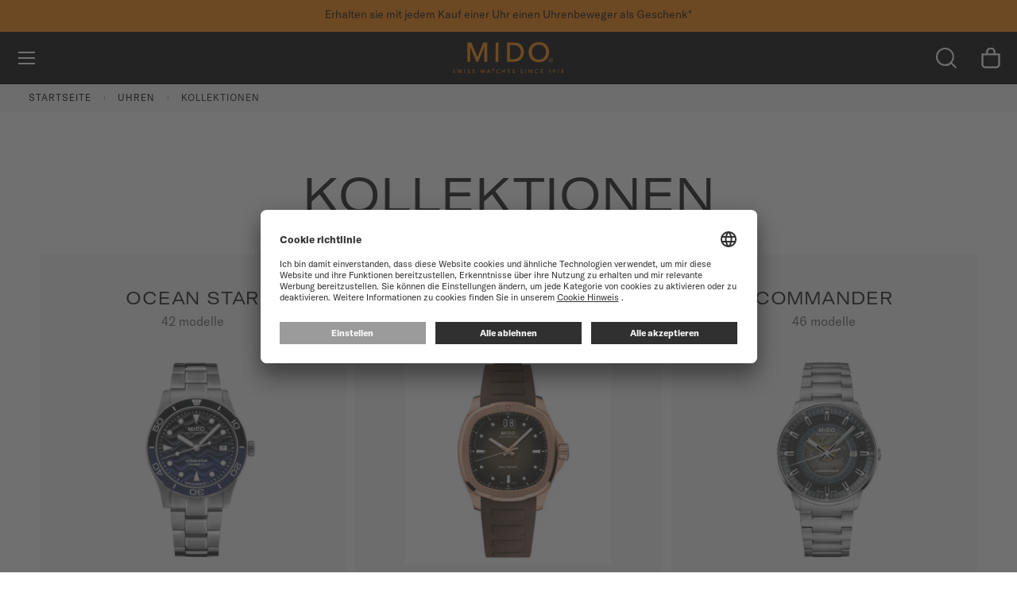

--- FILE ---
content_type: text/html; charset=UTF-8
request_url: https://www.midowatches.com/de/watches/collections.html
body_size: 37704
content:
<!doctype html>
<html lang="de">
    <head >
        <script>
    var LOCALE = 'de\u002DDE';
    var BASE_URL = 'https\u003A\u002F\u002Fwww.midowatches.com\u002Fde\u002F';
    var require = {
        'baseUrl': 'https\u003A\u002F\u002Fwww.midowatches.com\u002Fstatic\u002Fversion1769594190\u002Ffrontend\u002FMido\u002Fdefault\u002Fde_DE'
    };</script>        <meta charset="utf-8"/>
<meta name="title" content="Mido Kollektion Automatik Uhren | MIDO® Uhren Deutschland"/>
<meta name="description" content="Entdecken Sie die Kollektionen von Mido Automatik Uhren. Profitieren Sie von kostenlosem Versand und Rückversand, wenn Sie bei Mido bestellen. Internationale Garantie"/>
<meta name="keywords" content="Magento, Varien, E-commerce"/>
<meta name="robots" content="INDEX,FOLLOW"/>
<meta name="viewport" content="width=device-width, initial-scale=1"/>
<meta name="format-detection" content="telephone=no"/>
<title>Mido Kollektion Automatik Uhren | MIDO® Uhren Deutschland</title>
<link  rel="stylesheet" type="text/css"  media="all" href="https://www.midowatches.com/static/version1769594190/frontend/Mido/default/de_DE/mage/calendar.min.css" />
<link  rel="stylesheet" type="text/css"  media="all" href="https://www.midowatches.com/static/version1769594190/frontend/Mido/default/de_DE/Magento_Newsletter/css/popin_newsletter.min.css" />
<link  rel="stylesheet" type="text/css"  media="all" href="https://www.midowatches.com/static/version1769594190/frontend/Mido/default/de_DE/jquery/uppy/dist/uppy-custom.min.css" />
<link  rel="stylesheet" type="text/css"  media="all" href="https://www.midowatches.com/static/version1769594190/frontend/Mido/default/de_DE/Wide_Swiper/resource/swiper/css/swiper.min.css" />
<link  rel="stylesheet" type="text/css"  media="print" href="https://www.midowatches.com/static/version1769594190/frontend/Mido/default/de_DE/css/print.min.css" />
<script  type="text/javascript"  src="https://www.midowatches.com/static/version1769594190/frontend/Mido/default/de_DE/requirejs/require.js"></script>
<script  type="text/javascript"  src="https://www.midowatches.com/static/version1769594190/frontend/Mido/default/de_DE/mage/requirejs/mixins.js"></script>
<script  type="text/javascript"  src="https://www.midowatches.com/static/version1769594190/frontend/Mido/default/de_DE/requirejs-config.js"></script>
<script  type="text/javascript"  src="https://www.midowatches.com/static/version1769594190/frontend/Mido/default/de_DE/Smile_ElasticsuiteTracker/js/tracking.js"></script>
<link rel="preload" as="font" crossorigin="anonymous" href="https://www.midowatches.com/static/version1769594190/frontend/Mido/default/de_DE/images/fonts/icomoon.ttf" />
<link rel="preload" as="font" crossorigin="anonymous" href="https://www.midowatches.com/static/version1769594190/frontend/Mido/default/de_DE/fonts/Blank-Theme-Icons/Blank-Theme-Icons.woff2" />
<link rel="preload" as="font" crossorigin="anonymous" href="https://www.midowatches.com/static/version1769594190/frontend/Mido/default/de_DE/images/fonts/notosans/NotoSans-Regular.woff2" />
<link  rel="canonical" href="https://www.midowatches.com/de/watches/collections.html" />
<link  rel="icon" type="image/x-icon" href="https://www.midowatches.com/media/favicon/default/favicon.ico" />
<link  rel="shortcut icon" type="image/x-icon" href="https://www.midowatches.com/media/favicon/default/favicon.ico" />
 <!--aoTJCSHaP9gwcoeSMZDfSelXamAT8aYc--> 
<meta name="google-site-verification" content="7lVWmu-1htuGnakjQr_NKTYfXfbdEkm6Dz5sOR7tSBU" />            <script type="text/x-magento-init">
        {
            "*": {
                "Magento_PageCache/js/form-key-provider": {
                    "isPaginationCacheEnabled":
                        0                }
            }
        }
    </script>
        <script id="usercentrics-cmp" src="https://app.usercentrics.eu/browser-ui/latest/loader.js"
                 data-settings-id="iEjSyuMgyqGTjL" async></script>
    <script type="text/javascript">
        // create dataLayer
        window.dataLayer = window.dataLayer || [];
        function gtag() {
            dataLayer.push(arguments);
        }

        // set „denied" as default for both ad and analytics storage,
        gtag("consent", "default", {
            ad_user_data: "denied",
            ad_personalization: "denied",
            ad_storage: "denied",
            analytics_storage: "denied",
            wait_for_update: 2000 // milliseconds to wait for update
        });

        // Enable ads data redaction by default [optional]
        gtag("set", "ads_data_redaction", true);
    </script>

    <script type="text/javascript">
        // Google Tag Manager
        (function(w, d, s, l, i) {
            w[l] = w[l] || [];
            w[l].push({
                'gtm.start': new Date().getTime(),
                event: 'gtm.js'
            });
            var f = d.getElementsByTagName(s)[0],
                j = d.createElement(s),
                dl = l != 'dataLayer' ? '&l=' + l : '';
            j.async = true;
            j.src =
                'https://www.googletagmanager.com/gtm.js?id=' + i + dl;
            f.parentNode.insertBefore(j, f);
        })(window, document, 'script', 'dataLayer', 'GTM\u002DN95X33H');
    </script>
<script
    async
    src="https://js.klarna.com/web-sdk/v1/klarna.js"
    data-client-id="klarna_live_client_YW95Ki9DV0hFdENuZ25ucXA4dkd1VkJWQ0U1Mmx1am0sN2E0NGRiMzItYzVhOC00NTI5LTg1ZGUtNmYyY2VlNWUxNjdmLDEsb1ltdjFXckZ2eU1vblQxL2pCSXVMU3A4SkJuKzhtSDBiM2tKQTlvTXozND0"
></script>
    <link rel="preconnect" src="connect.facebook.net" src_type="url" />
    <link rel="preconnect" src="googleads.g.doubleclick.net" src_type="url" />
    <link rel="preconnect" src="www.google-analytics.com" src_type="url" />
    <link rel="preconnect" src="www.googletagmanager.com" src_type="url" />
    <link rel="preconnect" src="s.go-mpulse.net" src_type="url" />
    <link rel="preconnect" src="c.go-mpulse.net" src_type="url" />


    <link rel="alternate" hreflang="de-ch" href="https://www.midowatches.com/ch-de/watches/collections.html"/>
    <link rel="alternate" hreflang="de-de" href="https://www.midowatches.com/de/watches/collections.html"/>
    <link rel="alternate" hreflang="en-au" href="https://www.midowatches.com/au/watches/collections.html"/>
    <link rel="alternate" hreflang="en-ca" href="https://www.midowatches.com/ca-en/watches/collections.html"/>
    <link rel="alternate" hreflang="en-gb" href="https://www.midowatches.com/uk/watches/collections.html"/>
    <link rel="alternate" hreflang="en-id" href="https://www.midowatches.com/id/watches/collections.html"/>
    <link rel="alternate" hreflang="en-my" href="https://www.midowatches.com/my/watches/collections.html"/>
    <link rel="alternate" hreflang="en-sg" href="https://www.midowatches.com/sg/watches/collections.html"/>
    <link rel="alternate" hreflang="en-us" href="https://www.midowatches.com/us/watches/collections.html"/>
    <link rel="alternate" hreflang="es-ar" href="https://www.midowatches.com/ar/watches/collections.html"/>
    <link rel="alternate" hreflang="es-co" href="https://www.midowatches.com/co/watches/collections.html"/>
    <link rel="alternate" hreflang="es-mx" href="https://www.midowatches.com/mx/watches/collections.html"/>
    <link rel="alternate" hreflang="es-pe" href="https://www.midowatches.com/pe/watches/collections.html"/>
    <link rel="alternate" hreflang="fr-ca" href="https://www.midowatches.com/ca-fr/watches/collections.html"/>
    <link rel="alternate" hreflang="fr-ch" href="https://www.midowatches.com/ch-fr/watches/collections.html"/>
    <link rel="alternate" hreflang="fr-fr" href="https://www.midowatches.com/fr/watches/collections.html"/>
    <link rel="alternate" hreflang="it-it" href="https://www.midowatches.com/it/watches/collections.html"/>
    <link rel="alternate" hreflang="ko-kr" href="https://www.midowatches.com/kr/watches/collections.html"/>
    <link rel="alternate" hreflang="ru-ru" href="https://www.midowatches.com/ru/watches/collections.html"/>
    <link rel="alternate" hreflang="th-th" href="https://www.midowatches.com/th/watches/collections.html"/>
    <link rel="alternate" hreflang="x-default" href="https://www.midowatches.com/en/watches/collections.html"/>
    <link rel="alternate" hreflang="zh-cn" href="https://www.midowatches.cn/watches/collections.html"/>
    <link rel="alternate" hreflang="zh-hk" href="https://www.midowatches.com/hk/watches/collections.html"/>
    <link rel="alternate" hreflang="zh-mo" href="https://www.midowatches.com/mo/watches/collections.html"/>
    <link rel="alternate" hreflang="zh-tw" href="https://www.midowatches.com/tw/watches/collections.html"/>
<meta name="p:domain_verify" content="31ad574316abfae10e08091d0a81cceb"/>
<link rel="stylesheet preload" as="style" type="text/css" media="all" href="https://www.midowatches.com/static/version1769594190/frontend/Mido/default/de_DE/css/styles.min.css" />
<link rel="stylesheet preload" as="style" type="text/css" media="screen and (min-width: 767px)" href="https://www.midowatches.com/static/version1769594190/frontend/Mido/default/de_DE/css/styles/styles-above-767.min.css" />
<script>
    require(['jquery', 'mage/cookies'], function (jQuery, cookies) {
        let availableStoreCodes = {"DE":{"de_de":"https:\/\/www.midowatches.com\/de\/","de":"https:\/\/www.midowatches.com\/de\/","fallback":"https:\/\/www.midowatches.com\/de\/"},"EN":{"en_en":"https:\/\/www.midowatches.com\/en\/","en":"https:\/\/www.midowatches.com\/en\/","fallback":"https:\/\/www.midowatches.com\/en\/"},"CH":{"de_ch":"https:\/\/www.midowatches.com\/ch-de\/","de":"https:\/\/www.midowatches.com\/ch-de\/","fallback":"https:\/\/www.midowatches.com\/ch-fr\/","fr_ch":"https:\/\/www.midowatches.com\/ch-fr\/","fr":"https:\/\/www.midowatches.com\/ch-fr\/"},"FR":{"fr_fr":"https:\/\/www.midowatches.com\/fr\/","fr":"https:\/\/www.midowatches.com\/fr\/","fallback":"https:\/\/www.midowatches.com\/fr\/"},"KR":{"ko_kr":"https:\/\/www.midowatches.com\/kr\/","ko":"https:\/\/www.midowatches.com\/kr\/","fallback":"https:\/\/www.midowatches.com\/kr\/"},"CN":{"zh_cn":"https:\/\/www.midowatches.cn\/","zh":"https:\/\/www.midowatches.cn\/","fallback":"https:\/\/www.midowatches.cn\/"},"US":{"en_us":"https:\/\/www.midowatches.com\/us\/","en":"https:\/\/www.midowatches.com\/us\/","fallback":"https:\/\/www.midowatches.com\/us\/"},"HK":{"zh_hk":"https:\/\/www.midowatches.com\/hk\/","zh":"https:\/\/www.midowatches.com\/hk\/","fallback":"https:\/\/www.midowatches.com\/hk\/"},"MX":{"es_mx":"https:\/\/www.midowatches.com\/mx\/","es":"https:\/\/www.midowatches.com\/mx\/","fallback":"https:\/\/www.midowatches.com\/mx\/"},"GB":{"en_gb":"https:\/\/www.midowatches.com\/uk\/","en":"https:\/\/www.midowatches.com\/uk\/","fallback":"https:\/\/www.midowatches.com\/uk\/"},"RU":{"ru_ru":"https:\/\/www.midowatches.com\/ru\/","ru":"https:\/\/www.midowatches.com\/ru\/","fallback":"https:\/\/www.midowatches.com\/ru\/"},"IT":{"it_it":"https:\/\/www.midowatches.com\/it\/","it":"https:\/\/www.midowatches.com\/it\/","fallback":"https:\/\/www.midowatches.com\/it\/"},"TH":{"th_th":"https:\/\/www.midowatches.com\/th\/","th":"https:\/\/www.midowatches.com\/th\/","fallback":"https:\/\/www.midowatches.com\/th\/"},"CA":{"fr_ca":"https:\/\/www.midowatches.com\/ca-fr\/","fr":"https:\/\/www.midowatches.com\/ca-fr\/","fallback":"https:\/\/www.midowatches.com\/ca-en\/","en_ca":"https:\/\/www.midowatches.com\/ca-en\/","en":"https:\/\/www.midowatches.com\/ca-en\/"},"TW":{"zh_tw":"https:\/\/www.midowatches.com\/tw\/","zh":"https:\/\/www.midowatches.com\/tw\/","fallback":"https:\/\/www.midowatches.com\/tw\/"},"SG":{"en_sg":"https:\/\/www.midowatches.com\/sg\/","en":"https:\/\/www.midowatches.com\/sg\/","fallback":"https:\/\/www.midowatches.com\/sg\/"},"MY":{"en_my":"https:\/\/www.midowatches.com\/my\/","en":"https:\/\/www.midowatches.com\/my\/","fallback":"https:\/\/www.midowatches.com\/my\/"},"ID":{"en_id":"https:\/\/www.midowatches.com\/id\/","en":"https:\/\/www.midowatches.com\/id\/","fallback":"https:\/\/www.midowatches.com\/id\/"},"PE":{"es_pe":"https:\/\/www.midowatches.com\/pe\/","es":"https:\/\/www.midowatches.com\/pe\/","fallback":"https:\/\/www.midowatches.com\/pe\/"},"CO":{"es_co":"https:\/\/www.midowatches.com\/co\/","es":"https:\/\/www.midowatches.com\/co\/","fallback":"https:\/\/www.midowatches.com\/co\/"},"AR":{"es_ar":"https:\/\/www.midowatches.com\/ar\/","es":"https:\/\/www.midowatches.com\/ar\/","fallback":"https:\/\/www.midowatches.com\/ar\/"},"AU":{"en_au":"https:\/\/www.midowatches.com\/au\/","en":"https:\/\/www.midowatches.com\/au\/","fallback":"https:\/\/www.midowatches.com\/au\/"},"MO":{"zh_mo":"https:\/\/www.midowatches.com\/mo\/","zh":"https:\/\/www.midowatches.com\/mo\/","fallback":"https:\/\/www.midowatches.com\/mo\/"}};
        let defaultStoreByCountry = {"CA":"fr_ca","CH":"fr_ch"};
        let urlRewriteMapping = [{"store_code":"admin","path":"watches\/collections.html"}];
        let defaultStoreUrl = 'https://www.midowatches.com/en/';
        let redirectFlag = 'redirect-from-no-store';
        let currentStoreUrl = 'https://www.midowatches.com/de/'
        let href = document.location.href;

        if (!href.endsWith('/')) {
            href += '/';
        }

        let path = document.location.pathname;
        path = path.replace(/^\//, '');

        let redirectToPage = (pageUrl) => {
            window.stop();
            return window.location = pageUrl;
        }

        let getStoreCodeFromUrl = function (url) {
            return (new URL(url)).pathname.replaceAll('/', '').replace('-', '_');
        }

        let getBaseUrl = function (countryCode, language) {
            if (countryCode in availableStoreCodes) {
                if (language in availableStoreCodes[countryCode]) {
                    return availableStoreCodes[countryCode][language];
                }

                if (countryCode in defaultStoreByCountry) {
                    return availableStoreCodes[countryCode][defaultStoreByCountry[countryCode]];
                }

                return availableStoreCodes[countryCode]['fallback'];
            }

            return defaultStoreUrl + '#' + redirectFlag
        }

        let getRedirectUrl = function (baseUrl, path) {
            let redirectUrl = baseUrl + path;
            if (!baseUrl.includes(redirectFlag) || urlRewriteMapping.length > 0) {
                let storeCode = getStoreCodeFromUrl(baseUrl);
                let item = urlRewriteMapping.find((item) => item.store_code === storeCode);
                redirectUrl = baseUrl + (item ? item.path : path);
            }

            return redirectUrl;
        }

        let getCountry = function (callback) {
            jQuery.ajax({
                async: false,
                url: document.location.origin + "/en/storeselector/country/code/",
                type: "GET",
                dataType: 'json',
                success: (response) => {
                    if (response.country_code) {
                        let countryCode = response.country_code;
                        let language = navigator.language.substr(0, 2);

                        callback(countryCode, language);
                    }
                }
            });
        }

        let enable404ToHomeRedirectOnNextPage = function () {
            jQuery.mage.cookies.set(redirectFlag, "true", []);
        }

        let disable404ToHomeRedirectOnNextPage = function () {
            jQuery.mage.cookies.set(redirectFlag, "false", []);
        }

        let is404ToHomeRedirectEnabled = function () {
            return jQuery.mage.cookies.get(redirectFlag) === "true";
        }

                // Disable all future redirects
        disable404ToHomeRedirectOnNextPage();

        if (!href.includes(currentStoreUrl)) {
            // This script being executed means that we are going to be redirected to a store url.
            localStorage.setItem('stop_ip_redirection', true);

            getCountry((countryCode, language) => {
                let baseUrl = getBaseUrl(countryCode, language);
                let redirectUrl = getRedirectUrl(baseUrl, path);
                // We are redirecting the user to possibly a 404, so lets enable redirection to homepage
                // on 404 pages temporarily.
                enable404ToHomeRedirectOnNextPage();
                redirectToPage(redirectUrl);
            });
        }
            });
</script>

    
<script>(window.BOOMR_mq=window.BOOMR_mq||[]).push(["addVar",{"rua.upush":"false","rua.cpush":"false","rua.upre":"false","rua.cpre":"false","rua.uprl":"false","rua.cprl":"false","rua.cprf":"false","rua.trans":"","rua.cook":"false","rua.ims":"false","rua.ufprl":"false","rua.cfprl":"false","rua.isuxp":"false","rua.texp":"norulematch","rua.ceh":"false","rua.ueh":"false","rua.ieh.st":"0"}]);</script>
                              <script>!function(e){var n="https://s.go-mpulse.net/boomerang/";if("False"=="True")e.BOOMR_config=e.BOOMR_config||{},e.BOOMR_config.PageParams=e.BOOMR_config.PageParams||{},e.BOOMR_config.PageParams.pci=!0,n="https://s2.go-mpulse.net/boomerang/";if(window.BOOMR_API_key="QZJNL-TJ5DF-4678S-8KGT3-G6XCF",function(){function e(){if(!o){var e=document.createElement("script");e.id="boomr-scr-as",e.src=window.BOOMR.url,e.async=!0,i.parentNode.appendChild(e),o=!0}}function t(e){o=!0;var n,t,a,r,d=document,O=window;if(window.BOOMR.snippetMethod=e?"if":"i",t=function(e,n){var t=d.createElement("script");t.id=n||"boomr-if-as",t.src=window.BOOMR.url,BOOMR_lstart=(new Date).getTime(),e=e||d.body,e.appendChild(t)},!window.addEventListener&&window.attachEvent&&navigator.userAgent.match(/MSIE [67]\./))return window.BOOMR.snippetMethod="s",void t(i.parentNode,"boomr-async");a=document.createElement("IFRAME"),a.src="about:blank",a.title="",a.role="presentation",a.loading="eager",r=(a.frameElement||a).style,r.width=0,r.height=0,r.border=0,r.display="none",i.parentNode.appendChild(a);try{O=a.contentWindow,d=O.document.open()}catch(_){n=document.domain,a.src="javascript:var d=document.open();d.domain='"+n+"';void(0);",O=a.contentWindow,d=O.document.open()}if(n)d._boomrl=function(){this.domain=n,t()},d.write("<bo"+"dy onload='document._boomrl();'>");else if(O._boomrl=function(){t()},O.addEventListener)O.addEventListener("load",O._boomrl,!1);else if(O.attachEvent)O.attachEvent("onload",O._boomrl);d.close()}function a(e){window.BOOMR_onload=e&&e.timeStamp||(new Date).getTime()}if(!window.BOOMR||!window.BOOMR.version&&!window.BOOMR.snippetExecuted){window.BOOMR=window.BOOMR||{},window.BOOMR.snippetStart=(new Date).getTime(),window.BOOMR.snippetExecuted=!0,window.BOOMR.snippetVersion=12,window.BOOMR.url=n+"QZJNL-TJ5DF-4678S-8KGT3-G6XCF";var i=document.currentScript||document.getElementsByTagName("script")[0],o=!1,r=document.createElement("link");if(r.relList&&"function"==typeof r.relList.supports&&r.relList.supports("preload")&&"as"in r)window.BOOMR.snippetMethod="p",r.href=window.BOOMR.url,r.rel="preload",r.as="script",r.addEventListener("load",e),r.addEventListener("error",function(){t(!0)}),setTimeout(function(){if(!o)t(!0)},3e3),BOOMR_lstart=(new Date).getTime(),i.parentNode.appendChild(r);else t(!1);if(window.addEventListener)window.addEventListener("load",a,!1);else if(window.attachEvent)window.attachEvent("onload",a)}}(),"".length>0)if(e&&"performance"in e&&e.performance&&"function"==typeof e.performance.setResourceTimingBufferSize)e.performance.setResourceTimingBufferSize();!function(){if(BOOMR=e.BOOMR||{},BOOMR.plugins=BOOMR.plugins||{},!BOOMR.plugins.AK){var n=""=="true"?1:0,t="",a="clp3scixibyfi2l4tvwa-f-c4a152f0f-clientnsv4-s.akamaihd.net",i="false"=="true"?2:1,o={"ak.v":"39","ak.cp":"897894","ak.ai":parseInt("856659",10),"ak.ol":"0","ak.cr":8,"ak.ipv":4,"ak.proto":"h2","ak.rid":"8d685d66","ak.r":42169,"ak.a2":n,"ak.m":"","ak.n":"essl","ak.bpcip":"18.223.185.0","ak.cport":33564,"ak.gh":"23.52.43.84","ak.quicv":"","ak.tlsv":"tls1.3","ak.0rtt":"","ak.0rtt.ed":"","ak.csrc":"-","ak.acc":"","ak.t":"1769774444","ak.ak":"hOBiQwZUYzCg5VSAfCLimQ==yBxRbtRMQUQohToPuePVqpFfp6lKtlbr2thyhakKCHwB1W2e4uPb3FhXp1bBI/xKsFL2cmCaNvD4s1OqmNQ2xquDq8UWFRZwPPc8CvdcID7mcEQ7UECt6k9/NF6Hgj1XFSM8+oPBXP11++s4ZfMV+5hd6v20geqF5apMEWtvOFkxxbeP0WItvfp6Yqb06HTudHnbU924HSNUpB7mfJa4oQDAw6hz8Kh8s29x/bbgjWFv1N9/m926KFZowGoPqpXoVdF2nuPODNaDAqJphI/cp6LVmBvCOu+d/a9jw4PTS8VRxo50K5viHnQhAs2hlPvy5mMRcHAy+5BHNosSPF1w8ocYytYtItml8oncjVP+0A93xClbkqT5o8N87BVEg333snaTQyj1mQqngklvGW6/WWFqfHqUrOPE8+cQ4Wp2Kq0=","ak.pv":"55","ak.dpoabenc":"","ak.tf":i};if(""!==t)o["ak.ruds"]=t;var r={i:!1,av:function(n){var t="http.initiator";if(n&&(!n[t]||"spa_hard"===n[t]))o["ak.feo"]=void 0!==e.aFeoApplied?1:0,BOOMR.addVar(o)},rv:function(){var e=["ak.bpcip","ak.cport","ak.cr","ak.csrc","ak.gh","ak.ipv","ak.m","ak.n","ak.ol","ak.proto","ak.quicv","ak.tlsv","ak.0rtt","ak.0rtt.ed","ak.r","ak.acc","ak.t","ak.tf"];BOOMR.removeVar(e)}};BOOMR.plugins.AK={akVars:o,akDNSPreFetchDomain:a,init:function(){if(!r.i){var e=BOOMR.subscribe;e("before_beacon",r.av,null,null),e("onbeacon",r.rv,null,null),r.i=!0}return this},is_complete:function(){return!0}}}}()}(window);</script></head>
    <body data-container="body"
          data-mage-init='{"loaderAjax": {}, "loader": { "icon": "https://www.midowatches.com/static/version1769594190/frontend/Mido/default/de_DE/images/loader-2.gif"}}'
        id="html-body" class="page-with-filter page-products categorypath-watches-collections category-collections catalog-category-view page-layout-1column -has-callout">
        
<script type="text/x-magento-init">
    {
        "*": {
            "Magento_PageBuilder/js/widget-initializer": {
                "config": {"[data-content-type=\"slider\"][data-appearance=\"default\"]":{"Magento_PageBuilder\/js\/content-type\/slider\/appearance\/default\/widget":false},"[data-content-type=\"map\"]":{"Magento_PageBuilder\/js\/content-type\/map\/appearance\/default\/widget":false},"[data-content-type=\"row\"]":{"Magento_PageBuilder\/js\/content-type\/row\/appearance\/default\/widget":false},"[data-content-type=\"tabs\"]":{"Magento_PageBuilder\/js\/content-type\/tabs\/appearance\/default\/widget":false},"[data-content-type=\"slide\"]":{"Magento_PageBuilder\/js\/content-type\/slide\/appearance\/default\/widget":{"buttonSelector":".pagebuilder-slide-button","showOverlay":"hover","dataRole":"slide"}},"[data-content-type=\"banner\"]":{"Magento_PageBuilder\/js\/content-type\/banner\/appearance\/default\/widget":{"buttonSelector":".pagebuilder-banner-button","showOverlay":"hover","dataRole":"banner"}},"[data-content-type=\"buttons\"]":{"Magento_PageBuilder\/js\/content-type\/buttons\/appearance\/inline\/widget":false},"[data-content-type=\"products\"][data-appearance=\"carousel\"]":{"Magento_PageBuilder\/js\/content-type\/products\/appearance\/carousel\/widget":false}},
                "breakpoints": {"desktop":{"label":"Desktop","stage":true,"default":true,"class":"desktop-switcher","icon":"Magento_PageBuilder::css\/images\/switcher\/switcher-desktop.svg","conditions":{"min-width":"1024px"},"options":{"products":{"default":{"slidesToShow":"5"}}}},"tablet":{"conditions":{"max-width":"1024px","min-width":"768px"},"options":{"products":{"default":{"slidesToShow":"4"},"continuous":{"slidesToShow":"3"}}}},"mobile":{"label":"Mobile","stage":true,"class":"mobile-switcher","icon":"Magento_PageBuilder::css\/images\/switcher\/switcher-mobile.svg","media":"only screen and (max-width: 768px)","conditions":{"max-width":"768px","min-width":"640px"},"options":{"products":{"default":{"slidesToShow":"3"}}}},"mobile-small":{"conditions":{"max-width":"640px"},"options":{"products":{"default":{"slidesToShow":"2"},"continuous":{"slidesToShow":"1"}}}}}            }
        }
    }
</script>

<script type="text/x-magento-init">
    {
        "*": {
            "mage/cookies": {
                "expires": null,
                "path": "\u002F",
                "domain": ".www.midowatches.com",
                "secure": true,
                "lifetime": "36000"
            }
        }
    }
</script>
    <noscript>
        <div class="message global noscript">
            <div class="content">
                <p>
                    <strong>JavaScript scheint in Ihrem Browser deaktiviert zu sein.</strong>
                    <span>
                        Um unsere Website in bester Weise zu erfahren, aktivieren Sie Javascript in Ihrem Browser.                    </span>
                </p>
            </div>
        </div>
    </noscript>

<script>
    window.cookiesConfig = window.cookiesConfig || {};
    window.cookiesConfig.secure = true;
</script><script>    require.config({
        map: {
            '*': {
                wysiwygAdapter: 'mage/adminhtml/wysiwyg/tiny_mce/tinymceAdapter'
            }
        }
    });</script><script>    require.config({
        paths: {
            googleMaps: 'https\u003A\u002F\u002Fmaps.googleapis.com\u002Fmaps\u002Fapi\u002Fjs\u003Fv\u003D3.53\u0026key\u003D'
        },
        config: {
            'Magento_PageBuilder/js/utils/map': {
                style: '',
            },
            'Magento_PageBuilder/js/content-type/map/preview': {
                apiKey: '',
                apiKeyErrorMessage: 'You\u0020must\u0020provide\u0020a\u0020valid\u0020\u003Ca\u0020href\u003D\u0027https\u003A\u002F\u002Fwww.midowatches.com\u002Fde\u002Fadminhtml\u002Fsystem_config\u002Fedit\u002Fsection\u002Fcms\u002F\u0023cms_pagebuilder\u0027\u0020target\u003D\u0027_blank\u0027\u003EGoogle\u0020Maps\u0020API\u0020key\u003C\u002Fa\u003E\u0020to\u0020use\u0020a\u0020map.'
            },
            'Magento_PageBuilder/js/form/element/map': {
                apiKey: '',
                apiKeyErrorMessage: 'You\u0020must\u0020provide\u0020a\u0020valid\u0020\u003Ca\u0020href\u003D\u0027https\u003A\u002F\u002Fwww.midowatches.com\u002Fde\u002Fadminhtml\u002Fsystem_config\u002Fedit\u002Fsection\u002Fcms\u002F\u0023cms_pagebuilder\u0027\u0020target\u003D\u0027_blank\u0027\u003EGoogle\u0020Maps\u0020API\u0020key\u003C\u002Fa\u003E\u0020to\u0020use\u0020a\u0020map.'
            },
        }
    });</script><script>
    require.config({
        shim: {
            'Magento_PageBuilder/js/utils/map': {
                deps: ['googleMaps']
            }
        }
    });</script>    <!-- GOOGLE TAG MANAGER -->
    <noscript>
        <iframe
            src="https://www.googletagmanager.com/ns.html?id=GTM-N95X33H"
            height="0"
            width="0"
            style="display:none;visibility:hidden"
            sandbox="allow-same-origin"
        ></iframe>
    </noscript>
    <!-- END GOOGLE TAG MANAGER -->

<script type="text/x-magento-init">
    {
        "*": {
            "Magento_GoogleTagManager/js/google-tag-manager-cart": {
                "blockNames": ["category.products.list","product.info.upsell","catalog.product.related","checkout.cart.crosssell","search_result_list"],
                "cookieAddToCart": "add_to_cart",
                "cookieRemoveFromCart":
                    "remove_from_cart",
                "advancedAddToCart": "add_to_cart_advanced"
            }
        }
    }
</script>
<div class="page-wrapper"><div class="block ">
    <div class="block-title -title">
        <strong></strong>
    </div>
    <div class="block-content -content">
        <header class="page-header">
    <div class="block-callout -anim-2" data-mage-init='{"tissotUserHidable": {"id": "callout"}}'>
        <div class="block-callout--content text-one">
            <p>
                                Erhalten sie mit jedem Kauf einer Uhr einen Uhrenbeweger als Geschenk*            </p>
        </div>

                    <div class="block-callout--content text-two">
                <p>
                                        <a href="register-my-watch.html">Registrieren Sie Ihre Uhr</a> um auf Ihre Garantieinformationen und mehr zuzugreifen                </p>
            </div>
        
            </div>
<div class="header content"><a class="link-avoidance" href="#maincontent"><span>Zum Inhalt springen</span></a>

<div class="logo-block">
    <a
        class="logo"
        href="https://www.midowatches.com/de/"
        title="Mido"
        style="--mido-logo: url(https://www.midowatches.com/static/version1769594190/frontend/Mido/default/de_DE/images/logo/mido.svg)"
    >

    </a>
</div>



<div class="menus-container">
<nav class="main-nav" id="main-menu">
    <ul role="menubar" aria-label="main menu" class="main-menu" data-mage-init='{"tissotMenu": {}}'>
                                        <li
                role="menuitem"
                aria-haspopup="true"
                class="main-menu__item"
                data-mage-init='{"wideGta":{"action":"click","data":{"event":"Menu","W-cat":"Navigation","W-act":"Click - Menu","W-lib":"Watches"},"dynamic_data":[]}}'
            >
                <button type="button"
                     class="main-menu__item-btn" tabindex="0">Uhren</button>
                <div class="main-menu__submenu-container">
                    <button type="button" class="main-menu__submenu-back">Uhren</button>

                <div class="main-menu__submenu-inner">

                                    
                
                    <div class="main-menu__submenu-column  part1">
                                        <p class="main-menu__submenu-title">
                        Unsere Kollektionen                                            </p>

                        
                                        <div class="swiper swiper-menu">                    <ul role="menu" class="swiper-wrapper" >
                                                                                                                            
                        
                            <li class="main-menu__submenu-item mini-show swiper-slide" role="menuitem">

                                                                <a
                                    href="https://www.midowatches.com/de/watches/collections/ocean-star.html"
                                    class="all category-link"
                                    data-mage-init='{"wideGta":{"action":"click","data":{"event":"Menu","W-cat":"Navigation","W-act":"Click - Menu","W-lib":"Watches \/ Collections \/ Ocean Star"},"dynamic_data":[]}}'
                                                                        style="--mido-picture: url(/media/catalog/category/M026.907.11.041.00_0_front_1_1_1_.png)"
                                                                    >
                                                                        Ocean Star                                                                    </a>
                            </li>
                            
                                                                                
                        
                            <li class="main-menu__submenu-item mini-show swiper-slide" role="menuitem">

                                                                <a
                                    href="https://www.midowatches.com/de/watches/collections/multifort.html"
                                    class="all category-link"
                                    data-mage-init='{"wideGta":{"action":"click","data":{"event":"Menu","W-cat":"Navigation","W-act":"Click - Menu","W-lib":"Watches \/ Collections \/ Multifort"},"dynamic_data":[]}}'
                                                                        style="--mido-picture: url(/media/catalog/category/M049.526.37.291.00_540x540_1.jpg)"
                                                                    >
                                                                        Multifort                                                                    </a>
                            </li>
                            
                                                                                
                        
                            <li class="main-menu__submenu-item mini-show swiper-slide" role="menuitem">

                                                                <a
                                    href="https://www.midowatches.com/de/watches/collections/commander.html"
                                    class="all category-link"
                                    data-mage-init='{"wideGta":{"action":"click","data":{"event":"Menu","W-cat":"Navigation","W-act":"Click - Menu","W-lib":"Watches \/ Collections \/ Commander"},"dynamic_data":[]}}'
                                                                        style="--mido-picture: url(/media/catalog/category/M021.407.11.411.01_0_front_1.png)"
                                                                    >
                                                                        Commander                                                                    </a>
                            </li>
                            
                                                                                
                        
                            <li class="main-menu__submenu-item mini-show swiper-slide" role="menuitem">

                                                                <a
                                    href="https://www.midowatches.com/de/watches/collections/baroncelli.html"
                                    class="all category-link"
                                    data-mage-init='{"wideGta":{"action":"click","data":{"event":"Menu","W-cat":"Navigation","W-act":"Click - Menu","W-lib":"Watches \/ Collections \/ Baroncelli"},"dynamic_data":[]}}'
                                                                        style="--mido-picture: url(/media/catalog/category/M027.407.11.010.00_0_front_1_1.png)"
                                                                    >
                                                                        Baroncelli                                                                    </a>
                            </li>
                            
                                                                                
                        
                            <li class="main-menu__submenu-item mini-show swiper-slide" role="menuitem">

                                                                <a
                                    href="https://www.midowatches.com/de/watches/collections/belluna.html"
                                    class="all category-link"
                                    data-mage-init='{"wideGta":{"action":"click","data":{"event":"Menu","W-cat":"Navigation","W-act":"Click - Menu","W-lib":"Watches \/ Collections \/ Belluna"},"dynamic_data":[]}}'
                                                                        style="--mido-picture: url(/media/catalog/category/M024.507.16.041.00_0_front_1_1.png)"
                                                                    >
                                                                        Belluna                                                                    </a>
                            </li>
                            
                                                                                
                        
                            <li class="main-menu__submenu-item mini-show swiper-slide" role="menuitem">

                                                                <a
                                    href="https://www.midowatches.com/de/watches/collections/rainflower.html"
                                    class="all category-link"
                                    data-mage-init='{"wideGta":{"action":"click","data":{"event":"Menu","W-cat":"Navigation","W-act":"Click - Menu","W-lib":"Watches \/ Collections \/ Rainflower"},"dynamic_data":[]}}'
                                                                        style="--mido-picture: url(/media/catalog/category/M043.207.36.118.00_0_front_1.png)"
                                                                    >
                                                                        Rainflower                                                                    </a>
                            </li>
                            
                                                                                
                        
                                                                                                </ul>
                    </div>                        
                </div>
                                
                
                    <div class="main-menu__submenu-column  part2">
                                        <p class="main-menu__submenu-title mobile">
                        Auswahl                                            </p>

                        
                                                            <ul role="menu" >
                                                                                                        <li class="main-menu__submenu-item mini-show" role="menuitem">
                                <a
                                   href="https://www.midowatches.com/de/watches.html"
                                    data-mage-init='{"wideGta":{"action":"click","data":{"event":"Menu","W-cat":"Navigation","W-act":"Click - Menu","W-lib":"View All"},"dynamic_data":[]}}'
                                >Alle Uhren</a>
                            </li>
                                                                                                    
                        
                            <li class="main-menu__submenu-item mini-show swiper-slide" role="menuitem">

                                                                <a
                                    href="https://www.midowatches.com/de/watches/selections/men-watches.html"
                                    class="all "
                                    data-mage-init='{"wideGta":{"action":"click","data":{"event":"Menu","W-cat":"Navigation","W-act":"Click - Menu","W-lib":"Watches \/ Selections \/ Men&#39;s Watches"},"dynamic_data":[]}}'
                                                                    >
                                                                        Herrenuhren                                                                    </a>
                            </li>
                            
                                                                                
                        
                            <li class="main-menu__submenu-item mini-show swiper-slide" role="menuitem">

                                                                <a
                                    href="https://www.midowatches.com/de/watches/selections/women-watches.html"
                                    class="all "
                                    data-mage-init='{"wideGta":{"action":"click","data":{"event":"Menu","W-cat":"Navigation","W-act":"Click - Menu","W-lib":"Watches \/ Selections \/ Women&#39;s Watches"},"dynamic_data":[]}}'
                                                                    >
                                                                        Damenuhren                                                                    </a>
                            </li>
                            
                                                                                
                        
                            <li class="main-menu__submenu-item " role="menuitem">

                                                                <a
                                    href="https://www.midowatches.com/de/watches/selections/novelties.html"
                                    class="all "
                                    data-mage-init='{"wideGta":{"action":"click","data":{"event":"Menu","W-cat":"Navigation","W-act":"Click - Menu","W-lib":"Watches \/ Selections \/ Novelties"},"dynamic_data":[]}}'
                                                                    >
                                                                        Neuheiten                                                                    </a>
                            </li>
                            
                                                                                
                        
                            <li class="main-menu__submenu-item " role="menuitem">

                                                                <a
                                    href="https://www.midowatches.com/de/watches/selections/bestsellers-watches.html"
                                    class="all "
                                    data-mage-init='{"wideGta":{"action":"click","data":{"event":"Menu","W-cat":"Navigation","W-act":"Click - Menu","W-lib":"Watches \/ Selections \/ Bestsellers Watches"},"dynamic_data":[]}}'
                                                                    >
                                                                        Bestseller                                                                    </a>
                            </li>
                            
                                                                                
                        
                            <li class="main-menu__submenu-item " role="menuitem">

                                                                <a
                                    href="https://www.midowatches.com/de/watches/selections/special-editions-watches.html"
                                    class="all "
                                    data-mage-init='{"wideGta":{"action":"click","data":{"event":"Menu","W-cat":"Navigation","W-act":"Click - Menu","W-lib":"Watches \/ Selections \/ Special Editions Watches"},"dynamic_data":[]}}'
                                                                    >
                                                                        Sondereditionen                                                                    </a>
                            </li>
                            
                                                                                
                        
                            <li class="main-menu__submenu-item " role="menuitem">

                                                                <a
                                    href="https://www.midowatches.com/de/watches/selections/sport-watches.html"
                                    class="all "
                                    data-mage-init='{"wideGta":{"action":"click","data":{"event":"Menu","W-cat":"Navigation","W-act":"Click - Menu","W-lib":"Watches \/ Selections \/ Sport Watches"},"dynamic_data":[]}}'
                                                                    >
                                                                        Sportuhren                                                                    </a>
                            </li>
                            
                                                                                
                        
                            <li class="main-menu__submenu-item " role="menuitem">

                                                                <a
                                    href="https://www.midowatches.com/de/watches/selections/classic-watches.html"
                                    class="all "
                                    data-mage-init='{"wideGta":{"action":"click","data":{"event":"Menu","W-cat":"Navigation","W-act":"Click - Menu","W-lib":"Watches \/ Selections \/ Classic Watches"},"dynamic_data":[]}}'
                                                                    >
                                                                        Klassische Uhren                                                                    </a>
                            </li>
                            
                                                                                
                        
                            <li class="main-menu__submenu-item " role="menuitem">

                                                                <a
                                    href="https://www.midowatches.com/de/watches/selections/vintage-watches.html"
                                    class="all "
                                    data-mage-init='{"wideGta":{"action":"click","data":{"event":"Menu","W-cat":"Navigation","W-act":"Click - Menu","W-lib":"Watches \/ Selections \/ Vintage Watches"},"dynamic_data":[]}}'
                                                                    >
                                                                        Vintage Uhren                                                                    </a>
                            </li>
                            
                                                                                                </ul>
                                                                                            <button type="button"
                                data-mage-init='{"wideGta":{"action":"click","data":{"event":"Menu","W-cat":"Navigation","W-act":"Click - Menu","W-lib":"Watches \/ Selections"},"dynamic_data":[]}}'
                                class="main-menu__submenu-minititle-btn"
                                aria-expanded="false"
                                aria-controls="main-menu__submenu-column-2">Alle Auswahlen</button>
                        
                </div>
                                
                
                    <div class="main-menu__submenu-column  part3">
                                        <p class="main-menu__submenu-title mobile">
                        Technische Daten                                            </p>

                        
                                                            <ul role="menu" >
                                                                                                                            
                        
                            <li class="main-menu__submenu-item mini-show swiper-slide" role="menuitem">

                                                                <a
                                    href="https://www.midowatches.com/de/watches/technical-features/automatic-watches.html"
                                    class="all "
                                    data-mage-init='{"wideGta":{"action":"click","data":{"event":"Menu","W-cat":"Navigation","W-act":"Click - Menu","W-lib":"Watches \/ Technical Features \/ Automatic Watches"},"dynamic_data":[]}}'
                                                                    >
                                                                        Automatikuhren                                                                    </a>
                            </li>
                            
                                                                                
                        
                            <li class="main-menu__submenu-item mini-show swiper-slide" role="menuitem">

                                                                <a
                                    href="https://www.midowatches.com/de/watches/technical-features/chronometer-watches.html"
                                    class="all "
                                    data-mage-init='{"wideGta":{"action":"click","data":{"event":"Menu","W-cat":"Navigation","W-act":"Click - Menu","W-lib":"Watches \/ Technical Features \/ Chronometer Watches"},"dynamic_data":[]}}'
                                                                    >
                                                                        Chronometer                                                                    </a>
                            </li>
                            
                                                                                
                        
                            <li class="main-menu__submenu-item mini-show swiper-slide" role="menuitem">

                                                                <a
                                    href="https://www.midowatches.com/de/watches/technical-features/chronograph-watches.html"
                                    class="all "
                                    data-mage-init='{"wideGta":{"action":"click","data":{"event":"Menu","W-cat":"Navigation","W-act":"Click - Menu","W-lib":"Watches \/ Technical Features \/ Chronograph Watches"},"dynamic_data":[]}}'
                                                                    >
                                                                        Chronographen                                                                    </a>
                            </li>
                            
                                                                                
                        
                            <li class="main-menu__submenu-item " role="menuitem">

                                                                <a
                                    href="https://www.midowatches.com/de/watches/technical-features/gmt-watches.html"
                                    class="all "
                                    data-mage-init='{"wideGta":{"action":"click","data":{"event":"Menu","W-cat":"Navigation","W-act":"Click - Menu","W-lib":"Watches \/ Technical Features \/ GMT Watches"},"dynamic_data":[]}}'
                                                                    >
                                                                        GMT-Uhren                                                                    </a>
                            </li>
                            
                                                                                
                        
                            <li class="main-menu__submenu-item " role="menuitem">

                                                                <a
                                    href="https://www.midowatches.com/de/watches/technical-features/big-date-watches.html"
                                    class="all "
                                    data-mage-init='{"wideGta":{"action":"click","data":{"event":"Menu","W-cat":"Navigation","W-act":"Click - Menu","W-lib":"Watches \/ Technical Features \/ Big Date Watches"},"dynamic_data":[]}}'
                                                                    >
                                                                        Big-Date-Uhren                                                                    </a>
                            </li>
                            
                                                                                
                        
                            <li class="main-menu__submenu-item " role="menuitem">

                                                                <a
                                    href="https://www.midowatches.com/de/watches/technical-features/moonphase-watches.html"
                                    class="all "
                                    data-mage-init='{"wideGta":{"action":"click","data":{"event":"Menu","W-cat":"Navigation","W-act":"Click - Menu","W-lib":"Watches \/ Technical Features \/ Moonphase Watches"},"dynamic_data":[]}}'
                                                                    >
                                                                        Mondphasenuhren                                                                    </a>
                            </li>
                            
                                                                                                </ul>
                                                                                            <button type="button"
                                data-mage-init='{"wideGta":{"action":"click","data":{"event":"Menu","W-cat":"Navigation","W-act":"Click - Menu","W-lib":"Watches \/ Technical Features"},"dynamic_data":[]}}'
                                class="main-menu__submenu-minititle-btn"
                                aria-expanded="false"
                                aria-controls="main-menu__submenu-column-3">Alle technischen Daten</button>
                        
                </div>
                                
                
                    <div id='main-menu__submenu-column-2' class='main-menu__submenu-column full part2'><button type='button' class='main-menu__submenu-subtitle mobile'>Alle Auswahlen</button> <ul role='menu'><li class='main-menu__submenu-item' role='menuitem'><a
                                        href='https://www.midowatches.com/de/watches/selections/men-watches.html'
                                        class='all'
                                        data-mage-init='{"wideGta":{"action":"click","data":{"event":"Menu","W-cat":"Navigation","W-act":"Click - Menu","W-lib":"Watches \/ Selections \/ Men&#39;s Watches"},"dynamic_data":[]}}'
                                        >Herrenuhren</a> </li><li class='main-menu__submenu-item' role='menuitem'><a
                                        href='https://www.midowatches.com/de/watches/selections/women-watches.html'
                                        class='all'
                                        data-mage-init='{"wideGta":{"action":"click","data":{"event":"Menu","W-cat":"Navigation","W-act":"Click - Menu","W-lib":"Watches \/ Selections \/ Women&#39;s Watches"},"dynamic_data":[]}}'
                                        >Damenuhren</a> </li><li class='main-menu__submenu-item' role='menuitem'><a
                                        href='https://www.midowatches.com/de/watches/selections/novelties.html'
                                        class='all'
                                        data-mage-init='{"wideGta":{"action":"click","data":{"event":"Menu","W-cat":"Navigation","W-act":"Click - Menu","W-lib":"Watches \/ Selections \/ Novelties"},"dynamic_data":[]}}'
                                        >Neuheiten</a> </li><li class='main-menu__submenu-item' role='menuitem'><a
                                        href='https://www.midowatches.com/de/watches/selections/bestsellers-watches.html'
                                        class='all'
                                        data-mage-init='{"wideGta":{"action":"click","data":{"event":"Menu","W-cat":"Navigation","W-act":"Click - Menu","W-lib":"Watches \/ Selections \/ Bestsellers Watches"},"dynamic_data":[]}}'
                                        >Bestseller</a> </li><li class='main-menu__submenu-item' role='menuitem'><a
                                        href='https://www.midowatches.com/de/watches/selections/special-editions-watches.html'
                                        class='all'
                                        data-mage-init='{"wideGta":{"action":"click","data":{"event":"Menu","W-cat":"Navigation","W-act":"Click - Menu","W-lib":"Watches \/ Selections \/ Special Editions Watches"},"dynamic_data":[]}}'
                                        >Sondereditionen</a> </li><li class='main-menu__submenu-item' role='menuitem'><a
                                        href='https://www.midowatches.com/de/watches/selections/sport-watches.html'
                                        class='all'
                                        data-mage-init='{"wideGta":{"action":"click","data":{"event":"Menu","W-cat":"Navigation","W-act":"Click - Menu","W-lib":"Watches \/ Selections \/ Sport Watches"},"dynamic_data":[]}}'
                                        >Sportuhren</a> </li><li class='main-menu__submenu-item' role='menuitem'><a
                                        href='https://www.midowatches.com/de/watches/selections/classic-watches.html'
                                        class='all'
                                        data-mage-init='{"wideGta":{"action":"click","data":{"event":"Menu","W-cat":"Navigation","W-act":"Click - Menu","W-lib":"Watches \/ Selections \/ Classic Watches"},"dynamic_data":[]}}'
                                        >Klassische Uhren</a> </li><li class='main-menu__submenu-item' role='menuitem'><a
                                        href='https://www.midowatches.com/de/watches/selections/vintage-watches.html'
                                        class='all'
                                        data-mage-init='{"wideGta":{"action":"click","data":{"event":"Menu","W-cat":"Navigation","W-act":"Click - Menu","W-lib":"Watches \/ Selections \/ Vintage Watches"},"dynamic_data":[]}}'
                                        >Vintage Uhren</a> </li></ul></div>                     <div id='main-menu__submenu-column-3' class='main-menu__submenu-column full part3'><button type='button' class='main-menu__submenu-subtitle mobile'>Technische Daten</button> <ul role='menu'><li class='main-menu__submenu-item' role='menuitem'><a
                                        href='https://www.midowatches.com/de/watches/technical-features/automatic-watches.html'
                                        class='all'
                                        data-mage-init='{"wideGta":{"action":"click","data":{"event":"Menu","W-cat":"Navigation","W-act":"Click - Menu","W-lib":"Watches \/ Technical Features \/ Automatic Watches"},"dynamic_data":[]}}'
                                        >Automatikuhren</a> </li><li class='main-menu__submenu-item' role='menuitem'><a
                                        href='https://www.midowatches.com/de/watches/technical-features/chronometer-watches.html'
                                        class='all'
                                        data-mage-init='{"wideGta":{"action":"click","data":{"event":"Menu","W-cat":"Navigation","W-act":"Click - Menu","W-lib":"Watches \/ Technical Features \/ Chronometer Watches"},"dynamic_data":[]}}'
                                        >Chronometer</a> </li><li class='main-menu__submenu-item' role='menuitem'><a
                                        href='https://www.midowatches.com/de/watches/technical-features/chronograph-watches.html'
                                        class='all'
                                        data-mage-init='{"wideGta":{"action":"click","data":{"event":"Menu","W-cat":"Navigation","W-act":"Click - Menu","W-lib":"Watches \/ Technical Features \/ Chronograph Watches"},"dynamic_data":[]}}'
                                        >Chronographen</a> </li><li class='main-menu__submenu-item' role='menuitem'><a
                                        href='https://www.midowatches.com/de/watches/technical-features/gmt-watches.html'
                                        class='all'
                                        data-mage-init='{"wideGta":{"action":"click","data":{"event":"Menu","W-cat":"Navigation","W-act":"Click - Menu","W-lib":"Watches \/ Technical Features \/ GMT Watches"},"dynamic_data":[]}}'
                                        >GMT-Uhren</a> </li><li class='main-menu__submenu-item' role='menuitem'><a
                                        href='https://www.midowatches.com/de/watches/technical-features/big-date-watches.html'
                                        class='all'
                                        data-mage-init='{"wideGta":{"action":"click","data":{"event":"Menu","W-cat":"Navigation","W-act":"Click - Menu","W-lib":"Watches \/ Technical Features \/ Big Date Watches"},"dynamic_data":[]}}'
                                        >Big-Date-Uhren</a> </li><li class='main-menu__submenu-item' role='menuitem'><a
                                        href='https://www.midowatches.com/de/watches/technical-features/moonphase-watches.html'
                                        class='all'
                                        data-mage-init='{"wideGta":{"action":"click","data":{"event":"Menu","W-cat":"Navigation","W-act":"Click - Menu","W-lib":"Watches \/ Technical Features \/ Moonphase Watches"},"dynamic_data":[]}}'
                                        >Mondphasenuhren</a> </li></ul></div> 
                                </div>
        </div>

        </li>
                
        
        

                    <li class="main-menu__item" role="menuitem" data-is-link="true">
                <a class="main-menu__item-btn"
                    href="https://www.midowatches.com/de/mido-straps.html"
                    data-mage-init='{"wideGta":{"action":"click","data":{"event":"Menu","W-cat":"Navigation","W-act":"Click - Menu","W-lib":"Strap"},"dynamic_data":[]}}'
                >Armbänder</a>
            </li>
        
                    <li class="main-menu__item" role="menuitem" data-is-link="true">
                <a class="main-menu__item-btn"
                    href="https://www.midowatches.com/de/mido-universe"
                    data-mage-init='{"wideGta":{"action":"click","data":{"event":"Menu","W-cat":"Navigation","W-act":"Click - Menu","W-lib":"Brand"},"dynamic_data":[]}}'
                >MIDO Universum</a>
            </li>
        
        <li class="main-menu__item" role="menuitem" data-is-link="true">
            <a class="main-menu__item-btn"
                href="https://www.midowatches.com/de/store-locator"
                data-mage-init='{"wideGta":{"action":"click","data":{"event":"Menu","W-cat":"Navigation","W-act":"Click - Menu","W-lib":"Stores"},"dynamic_data":[]}}'
            >Verkaufsstellen</a>
        </li>

        <li class="main-menu__item" role="menuitem" data-is-link="true">
            <a
                class="main-menu__item-btn"
                href="https://www.midowatches.com/de/customer-service.html"
                data-mage-init='{"wideGta":{"action":"click","data":{"event":"Menu","W-cat":"Navigation","W-act":"Click - Menu","W-lib":"Customer Service"},"dynamic_data":[]}}'
            >Kundendienst</a>
        </li>


            </ul>
    <div id="escape" style="clear:both" tabindex="-1">Element after the menu to focus on</div>
</nav>
<div class="user-menu-block" data-mage-init='{"tissotSearch": {}}'>
    <ul>
        <li class="store-switcher">
            <a href="#" data-bind="scope: 'tissot_storeselector'" data-tissot-storeselector-trigger data-mage-init='{"wideGta":{"action":"click","data":{"event":"Header","W-cat":"Navigation","W-act":"Header - Store Selector","W-lib":"Open"},"dynamic_data":[]}}'>
                <svg  class="icon icon-flag icon-flag--flag-international">
                    <use  xlink:href="https://www.midowatches.com/static/version1769594190/frontend/Mido/default/de_DE/images/flags.svg#EN"></use>
                </svg>
                <span data-bind="html: displayedStore().country" class="label"></span>
            </a>
        </li>

        <li class="product-search">
            <button
                aria-haspopup="true"
                aria-expanded="false"
                aria-label="Suche"
                class="search-btn--toggle"
                data-mage-init='{"wideGta":{"action":"click","data":{"event":"Header","W-cat":"Navigation","W-act":"Header - Search","W-lib":"open"},"dynamic_data":[]}}'
                onclick="searchAria()"
            >
                <svg class="icon" aria-hidden="true">
                    <use xlink:href="https://www.midowatches.com/static/version1769594190/frontend/Mido/default/de_DE/images/symbol-defs.svg#icon-search"></use>
                </svg>
                <span class="label">Suche</span>
            </button>
            <div class="search-form">
                <form class="search-form__form"
                      action="https://www.midowatches.com/de/catalogsearch/result/"
                      method="GET">
                    <input aria-label="Search for a product" name="q" type="search" autocomplete="off" placeholder="Suche nach einem Produkt" class="search-form__input"/>
                    <button type="submit" class="search-form__submit" aria-label="search">
                        <svg class="icon" aria-hidden="true">
                            <use xlink:href="https://www.midowatches.com/static/version1769594190/frontend/Mido/default/de_DE/images/symbol-defs.svg#icon-search"></use>
                        </svg>
                    </button>
                    <button
                        type="button"
                        class="search-form__close search-btn--close"
                        aria-label="close"
                        data-mage-init='{"wideGta":{"action":"click","data":{"event":"Header","W-cat":"Navigation","W-act":"Header - Search","W-lib":"close"},"dynamic_data":[]}}'
                        onclick="searchAria()"
                    >
                        <svg class="icon" aria-hidden="true">
                            <use xlink:href="https://www.midowatches.com/static/version1769594190/frontend/Mido/default/de_DE/images/symbol-defs.svg#icon-x"></use>
                        </svg>
                        <span>Schließen</span>
                    </button>
                </form>
            </div>
            <script>
                function searchAria() {
                    let searchForm = jQuery('.search-form');

                    let ariaHidden = searchForm.attr('aria-hidden');

                    if (ariaHidden === 'true') {
                        searchForm.attr('aria-hidden', false);
                    } else {
                        searchForm.attr('aria-hidden', true);
                    }
                }
            </script>
        </li>

                <li class="register-watch">
            <a href="https://www.midowatches.com/de/register-my-watch">
                <svg class="icon" aria-hidden="true" aria-label="Registrieren Sie Ihre Uhr">
                    <use xlink:href="https://www.midowatches.com/static/version1769594190/frontend/Mido/default/de_DE/images/symbol-defs.svg#icon-watch"></use>
                </svg>
                <span class="label">Registrieren Sie Ihre Uhr</span>
            </a>
        </li>
        
                    <li class="my-account">
                <a href="https://www.midowatches.com/de/customer/account/" data-mage-init='{"wideGta":{"action":"click","data":{"event":"Header","W-cat":"Navigation","W-act":"Header - My Account","W-lib":"https:\/\/www.midowatches.com\/de\/customer\/account\/"},"dynamic_data":[]}}'>
                    <svg class="icon" aria-hidden="true" aria-label="Mein Konto">
                        <use xlink:href="https://www.midowatches.com/static/version1769594190/frontend/Mido/default/de_DE/images/symbol-defs.svg#icon-user"></use>
                    </svg>
                    <span class="label">Mein Konto</span>
                </a>
            </li>
                            <li class="mini-cart">
                
<div data-block="minicart" class="minicart-wrapper">
    <a class="action  mini-cart-link" href="https://www.midowatches.com/de/checkout/cart/"
       data-bind="scope: 'minicart_content'">
        <svg class="icon" aria-hidden="true">
            <use xlink:href="https://www.midowatches.com/static/version1769594190/frontend/Mido/default/de_DE/images/symbol-defs.svg#icon-shopping-bag"></use>
        </svg>
        <span class="label" >Mein Warenkorb</span>
        <span class="counter qty empty"
              data-bind="css: { empty: !!getCartParam('summary_count') == false  }">
            <span class="counter-number">
                <!-- ko if: getCartParam('summary_count') -->
                <!-- ko text: getCartParam('summary_count').toLocaleString(window.LOCALE) --><!-- /ko -->
                <!-- /ko -->
            </span>
            <span class="counter-label" style="display:none">
            <!-- ko if: getCartParam('summary_count') -->
                <!-- ko text: getCartParam('summary_count').toLocaleString(window.LOCALE) --><!-- /ko -->
                <!-- ko i18n: 'items' --><!-- /ko -->
            <!-- /ko -->
            </span>
        </span>
    </a>
            <div class="block block-minicart"
             data-role="dropdownDialog"
             data-mage-init='{"dropdownDialog":{
                "appendTo":"[data-block=minicart]",
                "triggerTarget":".showcart",
                "timeout": "2000",
                "closeOnMouseLeave": false,
                "closeOnEscape": true,
                "triggerClass":"active",
                "parentClass":"active",
                "buttons":[]}}'>
            <div id="minicart-content-wrapper" data-bind="scope: 'minicart_content'">
                <!-- ko template: getTemplate() --><!-- /ko -->
            </div>
                    </div>
        <script>window.checkout = {"shoppingCartUrl":"https:\/\/www.midowatches.com\/de\/checkout\/cart\/","checkoutUrl":"https:\/\/www.midowatches.com\/de\/checkout\/","updateItemQtyUrl":"https:\/\/www.midowatches.com\/de\/checkout\/sidebar\/updateItemQty\/","removeItemUrl":"https:\/\/www.midowatches.com\/de\/checkout\/sidebar\/removeItem\/","imageTemplate":"Magento_Catalog\/product\/image_with_borders","baseUrl":"https:\/\/www.midowatches.com\/de\/","minicartMaxItemsVisible":5,"websiteId":"23","maxItemsToDisplay":10,"storeId":"25","storeGroupId":"23","customerLoginUrl":"https:\/\/www.midowatches.com\/de\/customer\/account\/login\/referer\/aHR0cHM6Ly93d3cubWlkb3dhdGNoZXMuY29tL2RlL2N1c3RvbWVyLXNlcnZpY2UvdXNlcm1hbnVhbC9pbmRleC8~\/","isRedirectRequired":false,"autocomplete":"off","asLowAsActiveMiniCart":false,"apr":"0.10","months":"12","logo":null,"script":"https:\/\/cdn1-sandbox.affirm.com\/js\/v2\/affirm.js","public_api_key":null,"min_order_total":"0.01","max_order_total":"50000","currency_rate":"0.706700000000","display_cart_subtotal_incl_tax":1,"display_cart_subtotal_excl_tax":0,"edu":false,"defaultEduDesc":"You will be redirected to Affirm to securely complete your purchase. Just fill out a few pieces of basic information and get a real-time decision. Checking your eligibility won't affect your credit score.","affirmTitle":"Continue with Affirm","locale":"en_US","country_code":"USA","currency":"EUR","element_id":"als_mcc","promo_id":"","color_id":"","captcha":{"user_login":{"isCaseSensitive":false,"imageHeight":50,"imageSrc":"","refreshUrl":"https:\/\/www.midowatches.com\/de\/captcha\/refresh\/","isRequired":false,"timestamp":1769699254}}}</script>    <script type="text/x-magento-init">
    {
        "[data-block='minicart']": {
            "Magento_Ui/js/core/app": {"components":{"minicart_content":{"children":{"subtotal.container":{"children":{"subtotal":{"children":{"subtotal.totals":{"config":{"display_cart_subtotal_incl_tax":1,"display_cart_subtotal_excl_tax":0}}},"component":"uiComponent","config":{"template":"Magento_Checkout\/minicart\/subtotal"}}},"component":"uiComponent","config":{"displayArea":"subtotalContainer"}},"extra_info":{"component":"uiComponent","config":{"displayArea":"extraInfo"}},"promotion":{"component":"uiComponent","config":{"displayArea":"promotion"}}},"component":"Magento_Checkout\/js\/view\/minicart","config":{"template":"Magento_Checkout\/minicart\/content"}}},"types":[]}        },
        "*": {
            "Magento_Ui/js/block-loader": "https\u003A\u002F\u002Fwww.midowatches.com\u002Fstatic\u002Fversion1769594190\u002Ffrontend\u002FMido\u002Fdefault\u002Fde_DE\u002Fimages\u002Floader\u002D1.gif"
        }
    }
    </script>
</div>
            </li>
            </ul>
</div>
</div><div class="mobile-menu-toggle-block">
    <span data-action="toggle-nav" aria-label="Navigation umschalten" aria-controls="main-menu" class="action nav-toggle"><span>Navigation umschalten</span></span>
</div>
<div class="mini-product-search">
    <button
        aria-haspopup="true"
        aria-expanded="false"
        aria-label="Suche"
        class="search-btn--toggle"
        data-mage-init='{"wideGta":{"action":"click","data":{"event":"Header","W-cat":"Navigation","W-act":"Header - Search","W-lib":"open"},"dynamic_data":[]}}'
        onclick="searchAria()"
    >
        <svg class="icon" aria-hidden="true">
            <use xlink:href="https://www.midowatches.com/static/version1769594190/frontend/Mido/default/de_DE/images/symbol-defs.svg#icon-search"></use>
        </svg>
        <svg class="icon" aria-hidden="true">
            <use xlink:href="https://www.midowatches.com/static/version1769594190/frontend/Mido/default/de_DE/images/symbol-defs.svg#icon-x"></use>
        </svg>
    </button>
    <div class="search-form">
        <form class="search-form__form"
              action="https://www.midowatches.com/de/catalogsearch/result/"
              method="GET">
            <input aria-label="Search for a product" name="q" type="search" placeholder="Suche nach einem Produkt" class="search-form__input"/>
            <button
                type="button"
                class="search-form__close search-btn--close"
                aria-label="close"
                data-mage-init='{"wideGta":{"action":"click","data":{"event":"Header","W-cat":"Navigation","W-act":"Header - Search","W-lib":"close"},"dynamic_data":[]}}'
                onclick="searchAria()"
            >
                <svg class="icon" aria-hidden="true">
                    <use xlink:href="https://www.midowatches.com/static/version1769594190/frontend/Mido/default/de_DE/images/symbol-defs.svg#icon-x"></use>
                </svg>
            </button>
            <button type="submit" class="btn -primary">
                <svg class="icon" aria-hidden="true">
                    <use xlink:href="https://www.midowatches.com/static/version1769594190/frontend/Mido/default/de_DE/images/symbol-defs.svg#icon-search"></use>
                </svg>
                <span>Suche</span>
            </button>
        </form>
    </div>
    <script>
        function searchAria() {
            let searchForm = jQuery('.search-form');

            let ariaHidden = searchForm.attr('aria-hidden');

            if (ariaHidden === 'true') {
                searchForm.attr('aria-hidden', false);
            } else {
                searchForm.attr('aria-hidden', true);
            }
        }
    </script>
    </div>

    <a href="https://www.midowatches.com/de/checkout/cart/" class="mini-cart-link" data-bind="scope: 'tissot_cart_quantity'" data-mage-init='{"wideGta":{"action":"click","data":{"event":"Header","W-cat":"Navigation","W-act":"Header - My Cart","W-lib":"https:\/\/www.midowatches.com\/de\/checkout\/cart\/"},"dynamic_data":[]}}' aria-label="my cart">
        <svg class="icon" aria-hidden="true">
            <use xlink:href="https://www.midowatches.com/static/version1769594190/frontend/Mido/default/de_DE/images/symbol-defs.svg#icon-shopping-bag"></use>
        </svg>
        <span class="label">Mein Warenkorb</span>
        <span class="counter qty" style="display: none" data-bind="visible: visible, text: quantity"></span>
    </a>

    <script type="text/x-magento-init">
    {
        "*": {
            "Magento_Ui/js/core/app": {
                "components": {
                    "tissot_cart_quantity": {
                        "component": "ZzTissot_Checkout/js/view/cart/quantity"
                    }
                }
            }
        }
    }
    </script>

</div></header>    </div>
</div>
<main id="maincontent" class="page-main">    <div class="breadcrumbs" id="w-breadcrumbs">
        <ul class="items" aria-label="breadcrumbs">
                                        <li class="item home">
                                            <a href="https://www.midowatches.com/de/"
                           title="Zur Startseite gehen">
                            Startseite                        </a>
                                    </li>
                                                            <li class="item category3">
                                            <a href="https://www.midowatches.com/de/watches.html"
                           title="">
                            Uhren                        </a>
                                    </li>
                                  <li class="item -show-all"><button type="button">...</button></li>
                                                            <li class="item category6">
                                            <strong>Kollektionen</strong>
                                    </li>
                                                    </ul>
    </div>

<script type="text/x-magento-init">
    {
        "#w-breadcrumbs": {"w-category_breadcrumbs":{"breadcrumbs":[{"label":"Startseite","title":"Startseite","link":"https:\/\/www.midowatches.com\/de\/","first":true,"last":null,"readonly":null},{"label":"Uhren","link":"https:\/\/www.midowatches.com\/de\/watches.html","title":"Uhren","first":null,"last":null,"readonly":null},{"label":"Kollektionen","link":"https:\/\/www.midowatches.com\/de\/watches\/collections.html","title":"Kollektionen","first":null,"last":true,"readonly":null}],"category_id":"6"}}
    }
</script>
<a id="contentarea" tabindex="-1"></a>
<div class="page messages"><div data-placeholder="messages"></div>
<div data-bind="scope: 'messages'">
    <!-- ko if: cookieMessagesObservable() && cookieMessagesObservable().length > 0 -->
    <div aria-atomic="true" role="alert" class="messages" data-bind="foreach: {
        data: cookieMessagesObservable(), as: 'message'
    }">
        <div data-bind="attr: {
            class: 'message-' + message.type + ' ' + message.type + ' message',
            'data-ui-id': 'message-' + message.type
        }">
            <div data-bind="html: $parent.prepareMessageForHtml(message.text)"></div>
        </div>
    </div>
    <!-- /ko -->

    <div aria-atomic="true" role="alert" class="messages" data-bind="foreach: {
        data: messages().messages, as: 'message'
    }, afterRender: purgeMessages">
        <div data-bind="attr: {
            class: 'message-' + message.type + ' ' + message.type + ' message',
            'data-ui-id': 'message-' + message.type
        }">
            <div data-bind="html: $parent.prepareMessageForHtml(message.text)"></div>
        </div>
    </div>
</div>

<script type="text/x-magento-init">
    {
        "*": {
            "Magento_Ui/js/core/app": {
                "components": {
                        "messages": {
                            "component": "Magento_Theme/js/view/messages"
                        }
                    }
                }
            }
    }
</script>
</div><div class="columns"><div class="column main"><input name="form_key" type="hidden" value="cJ0vXR8q6AYulZ90" /><script type="text/x-magento-init">
    {
        "*": {
            "Magento_Customer/js/section-config": {
                "sections": {"stores\/store\/switch":["*"],"stores\/store\/switchrequest":["*"],"directory\/currency\/switch":["*"],"*":["messages"],"customer\/account\/logout":["*","recently_viewed_product","recently_compared_product","persistent","signifyd-fingerprint"],"customer\/account\/loginpost":["*"],"customer\/account\/createpost":["*"],"customer\/account\/editpost":["*"],"customer\/ajax\/login":["checkout-data","cart","captcha","signifyd-fingerprint"],"catalog\/product_compare\/add":["compare-products"],"catalog\/product_compare\/remove":["compare-products"],"catalog\/product_compare\/clear":["compare-products"],"sales\/guest\/reorder":["cart"],"sales\/order\/reorder":["cart"],"checkout\/cart\/add":["cart","directory-data","signifyd-fingerprint"],"checkout\/cart\/delete":["cart"],"checkout\/cart\/updatepost":["cart"],"checkout\/cart\/updateitemoptions":["cart"],"checkout\/cart\/couponpost":["cart"],"checkout\/cart\/estimatepost":["cart"],"checkout\/cart\/estimateupdatepost":["cart"],"checkout\/onepage\/saveorder":["cart","checkout-data","last-ordered-items"],"checkout\/sidebar\/removeitem":["cart"],"checkout\/sidebar\/updateitemqty":["cart"],"rest\/*\/v1\/carts\/*\/payment-information":["cart","last-ordered-items","captcha","instant-purchase"],"rest\/*\/v1\/guest-carts\/*\/payment-information":["cart","captcha"],"rest\/*\/v1\/guest-carts\/*\/selected-payment-method":["cart","checkout-data"],"rest\/*\/v1\/carts\/*\/selected-payment-method":["cart","checkout-data","instant-purchase"],"wishlist\/index\/add":["wishlist"],"wishlist\/index\/remove":["wishlist"],"wishlist\/index\/updateitemoptions":["wishlist"],"wishlist\/index\/update":["wishlist"],"wishlist\/index\/cart":["wishlist","cart"],"wishlist\/index\/fromcart":["wishlist","cart"],"wishlist\/index\/allcart":["wishlist","cart"],"wishlist\/shared\/allcart":["wishlist","cart"],"wishlist\/shared\/cart":["cart"],"giftregistry\/index\/cart":["cart"],"giftregistry\/view\/addtocart":["cart"],"customer_order\/cart\/updatefaileditemoptions":["cart"],"checkout\/cart\/updatefaileditemoptions":["cart"],"customer_order\/cart\/advancedadd":["cart"],"checkout\/cart\/advancedadd":["cart"],"checkout\/cart\/removeallfailed":["cart"],"checkout\/cart\/removefailed":["cart"],"customer_order\/cart\/addfaileditems":["cart"],"checkout\/cart\/addfaileditems":["cart"],"customer_order\/sku\/uploadfile":["cart"],"customer\/address\/*":["instant-purchase"],"customer\/account\/*":["instant-purchase"],"vault\/cards\/deleteaction":["instant-purchase"],"multishipping\/checkout\/overviewpost":["cart"],"wishlist\/index\/copyitem":["wishlist"],"wishlist\/index\/copyitems":["wishlist"],"wishlist\/index\/deletewishlist":["wishlist","multiplewishlist"],"wishlist\/index\/createwishlist":["multiplewishlist"],"wishlist\/index\/editwishlist":["multiplewishlist"],"wishlist\/index\/moveitem":["wishlist"],"wishlist\/index\/moveitems":["wishlist"],"wishlist\/search\/addtocart":["cart","wishlist"],"paypal\/express\/placeorder":["cart","checkout-data"],"paypal\/payflowexpress\/placeorder":["cart","checkout-data"],"paypal\/express\/onauthorization":["cart","checkout-data"],"persistent\/index\/unsetcookie":["persistent"],"review\/product\/post":["review"],"paymentservicespaypal\/smartbuttons\/placeorder":["cart","checkout-data"],"paymentservicespaypal\/smartbuttons\/cancel":["cart","checkout-data"],"amazon_pay\/checkout\/completesession":["cart","checkout-data","last-ordered-items"],"checkout\/cart\/addgroup":["signifyd-fingerprint"],"checkout\/cart\/index":["signifyd-fingerprint"],"customer\/account\/login-post":["signifyd-fingerprint"],"customer\/account\/create-post":["signifyd-fingerprint"],"checkout\/onepage\/success":["signifyd-fingerprint"],"checkout\/onepage\/save-order":["signifyd-fingerprint"],"amasty_cart\/cart\/add":["signifyd-fingerprint"],"reminder\/checkout\/cart":["cart"]},
                "clientSideSections": ["checkout-data","cart-data"],
                "baseUrls": ["https:\/\/www.midowatches.com\/de\/"],
                "sectionNames": ["messages","customer","compare-products","last-ordered-items","cart","directory-data","captcha","wishlist","instant-purchase","loggedAsCustomer","multiplewishlist","persistent","review","payments","signifyd-fingerprint","recently_viewed_product","recently_compared_product","product_data_storage","paypal-billing-agreement"]            }
        }
    }
</script>
<script type="text/x-magento-init">
    {
        "*": {
            "Magento_Customer/js/customer-data": {
                "sectionLoadUrl": "https\u003A\u002F\u002Fwww.midowatches.com\u002Fde\u002Fcustomer\u002Fsection\u002Fload\u002F",
                "expirableSectionLifetime": 60,
                "expirableSectionNames": ["cart","persistent"],
                "cookieLifeTime": "36000",
                "cookieDomain": "",
                "updateSessionUrl": "https\u003A\u002F\u002Fwww.midowatches.com\u002Fde\u002Fcustomer\u002Faccount\u002FupdateSession\u002F",
                "isLoggedIn": ""
            }
        }
    }
</script>
<script type="text/x-magento-init">
    {
        "*": {
            "Magento_Customer/js/invalidation-processor": {
                "invalidationRules": {
                    "website-rule": {
                        "Magento_Customer/js/invalidation-rules/website-rule": {
                            "scopeConfig": {
                                "websiteId": "23"
                            }
                        }
                    }
                }
            }
        }
    }
</script>
<script type="text/x-magento-init">
    {
        "body": {
            "pageCache": {"url":"https:\/\/www.midowatches.com\/de\/page_cache\/block\/render\/id\/6\/","handles":["default","catalog_category_view","catalog_category_view_type_layered","catalog_category_view_displaymode_products_and_page","catalog_category_view_id_6"],"originalRequest":{"route":"catalog","controller":"category","action":"view","uri":"\/watches\/collections.html?"},"versionCookieName":"private_content_version"}        }
    }
</script>
<div style="display: none" data-bind="visible: false, scope: 'tissot_storeselector'" id="tissot_storeselector">
    <!-- ko if: isDifferent() -->
    <span style="display: none" data-bind="visible: true" class="store-selector__title">
        Willkommen auf der Website MIDO Deutschland    </span>

    <div class="store-selector store-selector--other-country">
        <div style="margin: auto" class="store-selector__block">
            <p style="text-align:center" data-bind="text: recommendStoreText()"></p>
        </div>
        <div class="store-selector__block">
            <a data-bind="attr: { href: suggestedStore().external? suggestedStore().external : suggestedStore().base_url }" class="btn -primary -big">
                <span>
                    <span data-bind="text: continueButtonText()"></span>
                </span>
            </a>
        </div>
        <div class="store-selector__block">
            <a  class="close" style="text-align: center; display:block"  href="#"
               onclick="jQuery(this).closest('#tissot_storeselector').data().mageModal.closeModal();">
                Ich möchte auf der Website Deutschland bleiben.            </a>
        </div>
    </div>
    <!-- /ko -->
    <!-- ko ifnot: isDifferent() -->
    <span style="display: none" data-bind="visible: true" class="store-selector__title">
            Land/Region auswählen        </span>

    <div class="store-selector store-selector--international">
        <div class="store-selector__column">
            <ul class="store-selector__column-list">
                <li>
                    <a data-bind="attr: { href: defaultStore().external? defaultStore().external : defaultStore().base_url }">
                        <span data-bind="html: defaultStore().local_country_name" class="country-name"></span>
                    </a>
                </li>
            </ul>
        </div>
        <div class="store-selector__column"></div>
        <div class="store-selector__column"></div>
    </div>

    <div data-bind="foreach: columns()" class="store-selector">
        <div class="store-selector__column">
            <div data-bind="foreach: continents">
                <h2 class="store-selector__column-title" data-bind="html: continent"></h2>
                <!-- ko if: $data.countries -->
                <ul data-bind="foreach: { data: $data.countries, as: 'countriesCodes' }"
                    class="store-selector__column-list">
                    <!-- ko if: $data[0].menu-->
                    <li data-bind="css: { 'store-selector__ecommerce': $data[0].is_ecommerce }">
                        <!-- ko foreach: { data: $data, as: 'countryCode' } -->
                            <!-- ko if: $data.display_store_selector_popin-->
                                <a data-bind="attr: { href: $data.external ? $data.external : $data.base_url , title: $data.local_country_name }">
                                    <!-- ko if: $index() == 0 -->
                                    <span data-bind="if: $data.is_ecommerce" class="ecommerce-flag">
                                                        <svg class="icon">
                                                            <use
                                                                xlink:href="https://www.midowatches.com/static/version1769594190/frontend/Mido/default/de_DE/images/symbol-defs.svg#icon-shopping-bag"></use>
                                                        </svg>
                                                    </span>

                                    <!-- /ko -->
                                    <!-- ko if: is_ecommerce-->
                                    <span
                                        data-bind="html: local_country_name, attr: {'aria-label': local_country_name + ' E-commerce', lang: $data.locale}"
                                        class="country-name"></span>
                                    <!-- /ko -->
                                    <!-- ko if: !is_ecommerce-->
                                    <span
                                        data-bind="html: local_country_name, attr: {'aria-label': local_country_name + ' E-commerce', lang: $data.locale}"
                                        class="country-name"></span>
                                    <!-- /ko -->
                                </a>
                            <!-- /ko -->
                        <!-- ko if: ($index() !== ($parent.length - 1)) -->|<!-- /ko -->
                        <!-- /ko -->
                    </li>
                    <!-- /ko -->
                </ul>
                <!-- /ko -->
            </div>
        </div>
    </div>
    <!-- /ko -->
</div>
<script type="text/x-magento-init">
    {
        "*": {
            "Magento_Ui/js/core/app": {
                "components": {
                    "tissot_storeselector": {
                        "component": "ZzTissot_StoreSelector/js/view/store-selector",
                        "jsonConfig": [{"column":1,"continents":[{"continent":"Asia & Oceania","countries":[[{"code":"zh_cn","name":"Chinese","local_country_name":"\u4e2d\u56fd","sort_order":10,"is_active":1,"base_url":"https:\/\/www.midowatches.cn\/","locale":"zh","menu":true,"country":"\u4e2d\u56fd","is_default":false,"country_code":"CN","href_url":"https:\/\/www.midowatches.cn\/watches\/collections.html","svg_country":"https:\/\/www.midowatches.com\/static\/version1769594190\/frontend\/Mido\/default\/de_DE\/images\/flags.svg#CN","is_ecommerce":false,"display_store_selector_popin":true,"label":"\u4e2d\u56fd"}],[{"code":"zh_mo","name":"T-Chinese","local_country_name":"\u6fb3\u9580\u7279\u5225\u884c\u653f\u5340","sort_order":10,"is_active":1,"base_url":"https:\/\/www.midowatches.com\/mo\/","locale":"zh","menu":true,"country":"\u6fb3\u9580\u7279\u5225\u884c\u653f\u5340","is_default":false,"country_code":"MO","href_url":"https:\/\/www.midowatches.com\/mo\/watches\/collections.html","svg_country":"https:\/\/www.midowatches.com\/static\/version1769594190\/frontend\/Mido\/default\/de_DE\/images\/flags.svg#MO","is_ecommerce":false,"display_store_selector_popin":true,"label":"\u6fb3\u9580\u7279\u5225\u884c\u653f\u5340"}],[{"code":"th_th","name":"Thai","local_country_name":"\u0e1b\u0e23\u0e30\u0e40\u0e17\u0e28\u0e44\u0e17\u0e22","sort_order":20,"is_active":1,"base_url":"https:\/\/www.midowatches.com\/th\/","locale":"th","menu":true,"country":"\u0e1b\u0e23\u0e30\u0e40\u0e17\u0e28\u0e44\u0e17\u0e22","is_default":false,"country_code":"TH","href_url":"https:\/\/www.midowatches.com\/th\/watches\/collections.html","svg_country":"https:\/\/www.midowatches.com\/static\/version1769594190\/frontend\/Mido\/default\/de_DE\/images\/flags.svg#TH","is_ecommerce":false,"display_store_selector_popin":true,"label":"\u0e1b\u0e23\u0e30\u0e40\u0e17\u0e28\u0e44\u0e17\u0e22"}],[{"code":"zh_tw","name":"T-Chinese","local_country_name":"\u53f0\u7063\u5730\u5340","sort_order":40,"is_active":1,"base_url":"https:\/\/www.midowatches.com\/tw\/","locale":"zh","menu":true,"country":"\u53f0\u7063\u5730\u5340","is_default":false,"country_code":"TW","href_url":"https:\/\/www.midowatches.com\/tw\/watches\/collections.html","svg_country":"https:\/\/www.midowatches.com\/static\/version1769594190\/frontend\/Mido\/default\/de_DE\/images\/flags.svg#TW","is_ecommerce":false,"display_store_selector_popin":true,"label":"\u53f0\u7063\u5730\u5340"}],[{"code":"zh_hk","name":"T-Chinese","local_country_name":"\u9999\u6e2f\u7279\u5225\u884c\u653f\u5340","sort_order":50,"is_active":1,"base_url":"https:\/\/www.midowatches.com\/hk\/","locale":"zh","menu":true,"country":"\u9999\u6e2f\u7279\u5225\u884c\u653f\u5340","is_default":false,"country_code":"HK","href_url":"https:\/\/www.midowatches.com\/hk\/watches\/collections.html","svg_country":"https:\/\/www.midowatches.com\/static\/version1769594190\/frontend\/Mido\/default\/de_DE\/images\/flags.svg#HK","is_ecommerce":false,"display_store_selector_popin":true,"label":"\u9999\u6e2f\u7279\u5225\u884c\u653f\u5340"}],[{"code":"ko_kr","name":"Korean","local_country_name":"\ub300\ud55c\ubbfc\uad6d","sort_order":60,"is_active":1,"base_url":"https:\/\/www.midowatches.com\/kr\/","locale":"ko","menu":true,"country":"\ub300\ud55c\ubbfc\uad6d","is_default":false,"country_code":"KR","href_url":"https:\/\/www.midowatches.com\/kr\/watches\/collections.html","svg_country":"https:\/\/www.midowatches.com\/static\/version1769594190\/frontend\/Mido\/default\/de_DE\/images\/flags.svg#KR","is_ecommerce":false,"display_store_selector_popin":true,"label":"\ub300\ud55c\ubbfc\uad6d"}],[{"code":"en_au","name":"English","local_country_name":"Australia","sort_order":70,"is_active":1,"base_url":"https:\/\/www.midowatches.com\/au\/","locale":"en","menu":true,"country":"Australia","is_default":false,"country_code":"AU","href_url":"https:\/\/www.midowatches.com\/au\/watches\/collections.html","svg_country":"https:\/\/www.midowatches.com\/static\/version1769594190\/frontend\/Mido\/default\/de_DE\/images\/flags.svg#AU","is_ecommerce":false,"display_store_selector_popin":true,"label":"Australia"}],[{"code":"en_id","name":"English","local_country_name":"Indonesia","sort_order":80,"is_active":1,"base_url":"https:\/\/www.midowatches.com\/id\/","locale":"en","menu":true,"country":"Indonesia","is_default":false,"country_code":"ID","href_url":"https:\/\/www.midowatches.com\/id\/watches\/collections.html","svg_country":"https:\/\/www.midowatches.com\/static\/version1769594190\/frontend\/Mido\/default\/de_DE\/images\/flags.svg#ID","is_ecommerce":false,"display_store_selector_popin":true,"label":"Indonesia"}],[{"code":"en_my","name":"English","local_country_name":"Malaysia","sort_order":90,"is_active":1,"base_url":"https:\/\/www.midowatches.com\/my\/","locale":"en","menu":true,"country":"Malaysia","is_default":false,"country_code":"MY","href_url":"https:\/\/www.midowatches.com\/my\/watches\/collections.html","svg_country":"https:\/\/www.midowatches.com\/static\/version1769594190\/frontend\/Mido\/default\/de_DE\/images\/flags.svg#MY","is_ecommerce":false,"display_store_selector_popin":true,"label":"Malaysia"}],[{"code":"en_sg","name":"English","local_country_name":"Singapore","sort_order":100,"is_active":1,"base_url":"https:\/\/www.midowatches.com\/sg\/","locale":"en","menu":true,"country":"Singapore","is_default":false,"country_code":"SG","href_url":"https:\/\/www.midowatches.com\/sg\/watches\/collections.html","svg_country":"https:\/\/www.midowatches.com\/static\/version1769594190\/frontend\/Mido\/default\/de_DE\/images\/flags.svg#SG","is_ecommerce":false,"display_store_selector_popin":true,"label":"Singapore"}]]}]},{"column":2,"continents":[{"continent":"Europe","countries":[[{"code":"en_en","name":"English","local_country_name":"International","sort_order":0,"is_active":1,"base_url":"https:\/\/www.midowatches.com\/en\/","locale":"en","menu":false,"additional_svg_class":"icon-flag--flag-international","country":"International","is_default":true,"country_code":"EN","href_url":"https:\/\/www.midowatches.com\/en\/watches\/collections.html","svg_country":"https:\/\/www.midowatches.com\/static\/version1769594190\/frontend\/Mido\/default\/de_DE\/images\/flags.svg#EN","is_ecommerce":false,"display_store_selector_popin":true,"label":"International"}],[{"code":"de_de","name":"German","local_country_name":"Deutschland","sort_order":10,"is_active":1,"base_url":"https:\/\/www.midowatches.com\/de\/","locale":"de","menu":true,"country":"Deutschland","is_default":false,"country_code":"DE","href_url":"https:\/\/www.midowatches.com\/de\/watches\/collections.html","svg_country":"https:\/\/www.midowatches.com\/static\/version1769594190\/frontend\/Mido\/default\/de_DE\/images\/flags.svg#DE","is_ecommerce":true,"display_store_selector_popin":true,"label":"Deutschland E-commerce"}],[{"code":"fr_fr","name":"French","local_country_name":"France","sort_order":20,"is_active":1,"base_url":"https:\/\/www.midowatches.com\/fr\/","locale":"fr","menu":true,"country":"France","is_default":false,"country_code":"FR","href_url":"https:\/\/www.midowatches.com\/fr\/watches\/collections.html","svg_country":"https:\/\/www.midowatches.com\/static\/version1769594190\/frontend\/Mido\/default\/de_DE\/images\/flags.svg#FR","is_ecommerce":true,"display_store_selector_popin":true,"label":"France E-commerce"}],[{"code":"it_it","name":"Italian","local_country_name":"Italia","sort_order":30,"is_active":1,"base_url":"https:\/\/www.midowatches.com\/it\/","locale":"it","menu":true,"country":"Italia","is_default":false,"country_code":"IT","href_url":"https:\/\/www.midowatches.com\/it\/watches\/collections.html","svg_country":"https:\/\/www.midowatches.com\/static\/version1769594190\/frontend\/Mido\/default\/de_DE\/images\/flags.svg#IT","is_ecommerce":true,"display_store_selector_popin":true,"label":"Italia E-commerce"}],[{"code":"fr_ch","name":"French","local_country_name":"Suisse","sort_order":50,"is_active":1,"base_url":"https:\/\/www.midowatches.com\/ch-fr\/","locale":"fr","menu":true,"country":"Suisse","is_default":false,"country_code":"CH","href_url":"https:\/\/www.midowatches.com\/ch-fr\/watches\/collections.html","svg_country":"https:\/\/www.midowatches.com\/static\/version1769594190\/frontend\/Mido\/default\/de_DE\/images\/flags.svg#CH","is_ecommerce":true,"display_store_selector_popin":true,"label":"Suisse E-commerce"},{"code":"de_ch","name":"German","local_country_name":"Schweiz","sort_order":40,"is_active":1,"base_url":"https:\/\/www.midowatches.com\/ch-de\/","locale":"de","menu":true,"country":"Schweiz","is_default":false,"country_code":"CH","href_url":"https:\/\/www.midowatches.com\/ch-de\/watches\/collections.html","svg_country":"https:\/\/www.midowatches.com\/static\/version1769594190\/frontend\/Mido\/default\/de_DE\/images\/flags.svg#CH","is_ecommerce":true,"display_store_selector_popin":true,"label":"Schweiz E-commerce"}],[{"code":"en_gb","name":"English","local_country_name":"United Kingdom","sort_order":60,"is_active":1,"base_url":"https:\/\/www.midowatches.com\/uk\/","locale":"en","menu":true,"country":"Vereinigtes K\u00f6nigreich","is_default":false,"country_code":"GB","href_url":"https:\/\/www.midowatches.com\/uk\/watches\/collections.html","svg_country":"https:\/\/www.midowatches.com\/static\/version1769594190\/frontend\/Mido\/default\/de_DE\/images\/flags.svg#GB","is_ecommerce":false,"display_store_selector_popin":true,"label":"United Kingdom"}],[{"code":"ru_ru","name":"Russian","local_country_name":"\u0420\u043e\u0441\u0441\u0438\u044f","sort_order":75,"is_active":1,"base_url":"https:\/\/www.midowatches.com\/ru\/","locale":"ru","menu":true,"country":"\u0420\u043e\u0441\u0441\u0438\u044f","is_default":false,"country_code":"RU","href_url":"https:\/\/www.midowatches.com\/ru\/watches\/collections.html","svg_country":"https:\/\/www.midowatches.com\/static\/version1769594190\/frontend\/Mido\/default\/de_DE\/images\/flags.svg#RU","is_ecommerce":false,"display_store_selector_popin":true,"label":"\u0420\u043e\u0441\u0441\u0438\u044f"}]]}]},{"column":3,"continents":[{"continent":"America","countries":[[{"code":"es_ar","name":"Spanish","local_country_name":"Argentina","sort_order":10,"is_active":1,"base_url":"https:\/\/www.midowatches.com\/ar\/","locale":"es","menu":true,"country":"Argentina","is_default":false,"country_code":"AR","href_url":"https:\/\/www.midowatches.com\/ar\/watches\/collections.html","svg_country":"https:\/\/www.midowatches.com\/static\/version1769594190\/frontend\/Mido\/default\/de_DE\/images\/flags.svg#AR","is_ecommerce":false,"display_store_selector_popin":true,"label":"Argentina"}],[{"code":"fr_ca","name":"French","local_country_name":"Canada (Qu\u00e9bec)","sort_order":30,"is_active":1,"base_url":"https:\/\/www.midowatches.com\/ca-fr\/","locale":"fr","menu":true,"country":"Canada (Qu\u00e9bec)","is_default":false,"country_code":"CA","href_url":"https:\/\/www.midowatches.com\/ca-fr\/watches\/collections.html","svg_country":"https:\/\/www.midowatches.com\/static\/version1769594190\/frontend\/Mido\/default\/de_DE\/images\/flags.svg#CA","is_ecommerce":true,"display_store_selector_popin":true,"label":"Canada (Qu\u00e9bec) E-commerce"},{"code":"en_ca","name":"English","local_country_name":"Canada","sort_order":20,"is_active":1,"base_url":"https:\/\/www.midowatches.com\/ca-en\/","locale":"en","menu":true,"country":"Canada","is_default":false,"country_code":"CA","href_url":"https:\/\/www.midowatches.com\/ca-en\/watches\/collections.html","svg_country":"https:\/\/www.midowatches.com\/static\/version1769594190\/frontend\/Mido\/default\/de_DE\/images\/flags.svg#CA","is_ecommerce":true,"display_store_selector_popin":true,"label":"Canada E-commerce"}],[{"code":"es_co","name":"Spanish","local_country_name":"Colombia","sort_order":40,"is_active":1,"base_url":"https:\/\/www.midowatches.com\/co\/","locale":"es","menu":true,"country":"Colombia","is_default":false,"country_code":"CO","href_url":"https:\/\/www.midowatches.com\/co\/watches\/collections.html","svg_country":"https:\/\/www.midowatches.com\/static\/version1769594190\/frontend\/Mido\/default\/de_DE\/images\/flags.svg#CO","is_ecommerce":false,"display_store_selector_popin":true,"label":"Colombia"}],[{"code":"es_mx","name":"Spanish","local_country_name":"Mexico","sort_order":50,"is_active":1,"base_url":"https:\/\/www.midowatches.com\/mx\/","locale":"es","menu":true,"country":"Mexico","is_default":false,"country_code":"MX","href_url":"https:\/\/www.midowatches.com\/mx\/watches\/collections.html","svg_country":"https:\/\/www.midowatches.com\/static\/version1769594190\/frontend\/Mido\/default\/de_DE\/images\/flags.svg#MX","is_ecommerce":true,"display_store_selector_popin":true,"label":"Mexico E-commerce"}],[{"code":"es_pe","name":"Spanish","local_country_name":"Peru","sort_order":60,"is_active":1,"base_url":"https:\/\/www.midowatches.com\/pe\/","locale":"es","menu":true,"country":"Peru","is_default":false,"country_code":"PE","href_url":"https:\/\/www.midowatches.com\/pe\/watches\/collections.html","svg_country":"https:\/\/www.midowatches.com\/static\/version1769594190\/frontend\/Mido\/default\/de_DE\/images\/flags.svg#PE","is_ecommerce":false,"display_store_selector_popin":true,"label":"Peru"}],[{"code":"en_us","name":"United States","local_country_name":"United States","sort_order":70,"is_active":1,"base_url":"https:\/\/www.midowatches.com\/us\/","locale":"en","menu":true,"country":"Vereinigte Staaten","is_default":false,"country_code":"US","href_url":"https:\/\/www.midowatches.com\/us\/watches\/collections.html","svg_country":"https:\/\/www.midowatches.com\/static\/version1769594190\/frontend\/Mido\/default\/de_DE\/images\/flags.svg#US","is_ecommerce":false,"display_store_selector_popin":true,"label":"United States"}]]}]}],
                        "getCountryCodeUrl": "https://www.midowatches.com/de/storeselector/country/code/",
                        "cookieLifetime": "31536000",
                        "ipRedirectionConfig": "",
                        "isRedirectPopinEnabled": "1",
                        "currentCountryCode": "DE",
                        "currentStoreCode": "de_de",
                        "defaultStoreCodeByCountry" : {"CA":"fr_ca","CH":"fr_ch"}                    }
                }
            }
        }
    }


</script>
    <div class="collection-header">
        <h1 class="collection-header__title">
            Kollektionen        </h1>
            </div>

<script id="rendered-js">

    document.addEventListener('DOMContentLoaded', function() {
        var listless = document.getElementById('collection-header-col2__text_less');
        var list = document.getElementById('collection-header-col2__text');
        var more = document.getElementById('readmore');

        var trimmedText = listless.textContent.trim();
        listless.textContent = trimmedText;

        listless.style.display = 'block';
        var lineHeight = parseFloat(window.getComputedStyle(listless).lineHeight);
        var totalLines = listless.scrollHeight / lineHeight;

        if (totalLines > 3) {
            more.style.display = 'block';
            list.style.display = '-webkit-box';
            listless.style.display = 'none';
        } else {
            more.style.display = 'none';
            list.style.display = 'none';
            listless.style.display = 'block';
        }
    });
    window.onresize = function () {
        var listless = document.getElementById("collection-header-col2__text_less");
        var list = document.getElementById('collection-header-col2__text');
        var more = document.getElementById('readmore');

        var trimmedText = listless.textContent.trim();
        listless.textContent = trimmedText;

        listless.style.display = 'block';
        var lineHeight = parseFloat(window.getComputedStyle(listless).lineHeight);
        var totalLines = listless.scrollHeight / lineHeight;

        if (totalLines > 3) {
            more.style.display = 'block';
            list.style.display = '-webkit-box';
            listless.style.display = 'none';
        }else {
            more.style.display = 'none';
            list.style.display = 'none';
            listless.style.display = 'block';
        }
    }
    require(["jquery"],function($){
        $('.readmore').on("click",function(){
            $('.less').show();
            $('.more').hide();
            $('.readmore').hide();
        });
    });
</script>

<div class="collection-subcategories">
    
    <!-- No product mosaic configured or the configured SKU is wrong -->

                    <div class="subcategories">
                            <a class="subcategory" href="https://www.midowatches.com/de/watches/collections/ocean-star.html" title="Ocean Star">
    <p class="subcategory__title">Ocean Star</p>
    <div class="subcategory__anim">
        <p class="subcategory__description">42 modelle</p>
        <div class="subcategory__link">Alle Produkte anzeigen</div>
    </div>
    <div class="subcategory__imgs --nb1">
        <img class="subcategory__img-1" src="/media/catalog/category/M026.907.11.041.00_0_front_1_1_1_.png" alt="Ocean Star">
                   </div>
</a>


                            <a class="subcategory" href="https://www.midowatches.com/de/watches/collections/multifort.html" title="Multifort">
    <p class="subcategory__title">Multifort</p>
    <div class="subcategory__anim">
        <p class="subcategory__description">70 modelle</p>
        <div class="subcategory__link">Alle Produkte anzeigen</div>
    </div>
    <div class="subcategory__imgs --nb1">
        <img class="subcategory__img-1" src="/media/catalog/category/M049.526.37.291.00_540x540_1.jpg" alt="Multifort">
                   </div>
</a>


                            <a class="subcategory" href="https://www.midowatches.com/de/watches/collections/commander.html" title="Commander">
    <p class="subcategory__title">Commander</p>
    <div class="subcategory__anim">
        <p class="subcategory__description">46 modelle</p>
        <div class="subcategory__link">Alle Produkte anzeigen</div>
    </div>
    <div class="subcategory__imgs --nb1">
        <img class="subcategory__img-1" src="/media/catalog/category/M021.407.11.411.01_0_front_1.png" alt="Commander">
                   </div>
</a>


                            <a class="subcategory" href="https://www.midowatches.com/de/watches/collections/baroncelli.html" title="Baroncelli">
    <p class="subcategory__title">Baroncelli</p>
    <div class="subcategory__anim">
        <p class="subcategory__description">93 modelle</p>
        <div class="subcategory__link">Alle Produkte anzeigen</div>
    </div>
    <div class="subcategory__imgs --nb1">
        <img class="subcategory__img-1" src="/media/catalog/category/M027.407.11.010.00_0_front_1_1.png" alt="Baroncelli">
                   </div>
</a>


                            <a class="subcategory" href="https://www.midowatches.com/de/watches/collections/belluna.html" title="Belluna">
    <p class="subcategory__title">Belluna</p>
    <div class="subcategory__anim">
        <p class="subcategory__description">8 modelle</p>
        <div class="subcategory__link">Alle Produkte anzeigen</div>
    </div>
    <div class="subcategory__imgs --nb1">
        <img class="subcategory__img-1" src="/media/catalog/category/M024.507.16.041.00_0_front_1_1.png" alt="Belluna">
                   </div>
</a>


                            <a class="subcategory" href="https://www.midowatches.com/de/watches/collections/rainflower.html" title="Rainflower">
    <p class="subcategory__title">Rainflower</p>
    <div class="subcategory__anim">
        <p class="subcategory__description">9 modelle</p>
        <div class="subcategory__link">Alle Produkte anzeigen</div>
    </div>
    <div class="subcategory__imgs --nb1">
        <img class="subcategory__img-1" src="/media/catalog/category/M043.207.36.118.00_0_front_1.png" alt="Rainflower">
                   </div>
</a>


                    </div>
                <button class="btn -primary collection-subcategories__show-more" data-mage-init='{"subCategories": {"targetSelector":"[data-subcategories-target]"}}'>
            <span>Alle Uhren ansehen</span>
        </button>
    </div>


<div class="tissot-m2-products" data-mage-init='{"ZzTissot_Catalog/js/layered-navigation":{}}'>
    <div data-subcategories-target style="display: none;">
        <div class="products-section">
                

<div>
    <div id="filter-header">
        <div class="filter-container">
            <div class="filters row">
                    <button type="button" aria-haspopup="true" aria-expanded="false" class="btn-filters visible-xs">
        <svg xmlns="http://www.w3.org/2000/svg" width="18" height="18" viewBox="0 0 18 18" fill="none">
            <path fill-rule="evenodd" clip-rule="evenodd" d="M3.98751 11.8124H2.25C1.9395 11.8124 1.6875 12.0644 1.6875 12.3749C1.6875 12.6854 1.9395 12.9374 2.25 12.9374H3.98751C4.24851 14.2205 5.38419 15.1874 6.74375 15.1874C8.10332 15.1874 9.239 14.2205 9.5 12.9374H15.75C16.0605 12.9374 16.3125 12.6854 16.3125 12.3749C16.3125 12.0644 16.0605 11.8124 15.75 11.8124H9.5C9.239 10.5293 8.10332 9.5624 6.74375 9.5624C5.38419 9.5624 4.24851 10.5293 3.98751 11.8124ZM6.74375 10.6874C7.67525 10.6874 8.43125 11.4434 8.43125 12.3749C8.43125 13.3064 7.67525 14.0624 6.74375 14.0624C5.81225 14.0624 5.05625 13.3064 5.05625 12.3749C5.05625 11.4434 5.81225 10.6874 6.74375 10.6874ZM8.5 5.0625L2.25 5.0624C1.9395 5.0624 1.6875 5.3144 1.6875 5.6249C1.6875 5.9354 1.9395 6.1874 2.25 6.1874L8.5 6.1875C8.761 7.47056 9.89668 8.4375 11.2562 8.4375C12.6158 8.4375 13.7515 7.47056 14.0125 6.1875L15.75 6.1874C16.0605 6.1874 16.3125 5.9354 16.3125 5.6249C16.3125 5.3144 16.0605 5.0624 15.75 5.0624L14.0125 5.0625C13.7515 3.77944 12.6158 2.8125 11.2562 2.8125C9.89668 2.8125 8.761 3.77944 8.5 5.0625ZM11.2562 3.9375C12.1877 3.9375 12.9437 4.6935 12.9437 5.625C12.9437 6.5565 12.1877 7.3125 11.2562 7.3125C10.3247 7.3125 9.56875 6.5565 9.56875 5.625C9.56875 4.6935 10.3247 3.9375 11.2562 3.9375Z" fill="black"/>
        </svg>
        <span>Filter</span>
    </button>

    <button type="button" class="btn-filters btn -primary -sticky">
        <span>Filter</span>
    </button>

    <div class="filters-inner">
        <div class="filters-available text-center">
            <div class="filters-container">
                <button
                    type="button"
                    tabindex="-1"
                    aria-hidden="true"
                    class="btn-close"
                    aria-label="Schließen"
                >
                    <svg class="icon" aria-hidden="true">
                        <use xlink:href="https://www.midowatches.com/static/version1769594190/frontend/Mido/default/de_DE/images/symbol-defs.svg#icon-x"></use>
                    </svg>
                </button>
                <div class="filter-title">
                    <h2 class="title-h2">Filtern nach</h2>
                </div>

                                                                                                                                                                                                                                                                                                        <div
                            data-id="filter_collection"
                            class="filter-item "
                        >
                                                            
<div
    id="filter__filter_collection"
    class="filters__wrapper"
    aria-label="Kollektion"
    autocomplete="off"
>
    <button
        class="filters__wrapper_title "
        aria-expanded="false"
        aria-haspopup="true"
        aria-controls="filters__wrapper__filter_collection"
        data-toggle="collapse"
        data-target="#filters__wrapper__filter_collection"
    >Kollektion</span></button>
    <div
        id="filters__wrapper__filter_collection"
        class="filters__wrapper_content collapse"
    >
        <div class="filters__wrapper_items_wrapper">
            <div class="filters__wrapper_items">
                                                        <div class="filter-item checkbox-group" role="checkbox" aria-checked="false">
                        <input
                            id="filter_collection__item-0"
                            value="Baroncelli"
                            data-filter="filter_collection"

                            type="checkbox"
                                                    />
                        <label for="filter_collection__item-0">
                            <i class="icon-checkbox" aria-hidden="true"></i>
                            Baroncelli                            <span class="filter-item__number">(93)</span>
                        </label>
                    </div>
                                                        <div class="filter-item checkbox-group" role="checkbox" aria-checked="false">
                        <input
                            id="filter_collection__item-1"
                            value="Multifort"
                            data-filter="filter_collection"

                            type="checkbox"
                                                    />
                        <label for="filter_collection__item-1">
                            <i class="icon-checkbox" aria-hidden="true"></i>
                            Multifort                            <span class="filter-item__number">(70)</span>
                        </label>
                    </div>
                                                        <div class="filter-item checkbox-group" role="checkbox" aria-checked="false">
                        <input
                            id="filter_collection__item-2"
                            value="Commander"
                            data-filter="filter_collection"

                            type="checkbox"
                                                    />
                        <label for="filter_collection__item-2">
                            <i class="icon-checkbox" aria-hidden="true"></i>
                            Commander                            <span class="filter-item__number">(46)</span>
                        </label>
                    </div>
                                                        <div class="filter-item checkbox-group" role="checkbox" aria-checked="false">
                        <input
                            id="filter_collection__item-3"
                            value="Ocean&#x20;Star"
                            data-filter="filter_collection"

                            type="checkbox"
                                                    />
                        <label for="filter_collection__item-3">
                            <i class="icon-checkbox" aria-hidden="true"></i>
                            Ocean Star                            <span class="filter-item__number">(42)</span>
                        </label>
                    </div>
                                                        <div class="filter-item checkbox-group" role="checkbox" aria-checked="false">
                        <input
                            id="filter_collection__item-4"
                            value="Rainflower"
                            data-filter="filter_collection"

                            type="checkbox"
                                                    />
                        <label for="filter_collection__item-4">
                            <i class="icon-checkbox" aria-hidden="true"></i>
                            Rainflower                            <span class="filter-item__number">(9)</span>
                        </label>
                    </div>
                                                        <div class="filter-item checkbox-group" role="checkbox" aria-checked="false">
                        <input
                            id="filter_collection__item-5"
                            value="Belluna"
                            data-filter="filter_collection"

                            type="checkbox"
                                                    />
                        <label for="filter_collection__item-5">
                            <i class="icon-checkbox" aria-hidden="true"></i>
                            Belluna                            <span class="filter-item__number">(8)</span>
                        </label>
                    </div>
                            </div>
            <div class="filters-actions">
                <button class="close_filters btn -stroke" role="button">
                    <span>Abbrechen</span>
                </button>
                <button class="apply_filters btn -primary" role="button" data-filter="filter_collection">
                    <span>Anwenden</span>
                </button>
            </div>
        </div>

    </div>
</div>
                                                                                    </div>
                                                                                                                                                    <div
                            data-id="filter_gender"
                            class="filter-item "
                        >
                                                            
<div
    id="filter__filter_gender"
    class="filters__wrapper"
    aria-label="Geschlecht"
    autocomplete="off"
>
    <button
        class="filters__wrapper_title "
        aria-expanded="false"
        aria-haspopup="true"
        aria-controls="filters__wrapper__filter_gender"
        data-toggle="collapse"
        data-target="#filters__wrapper__filter_gender"
    >Geschlecht</span></button>
    <div
        id="filters__wrapper__filter_gender"
        class="filters__wrapper_content collapse"
    >
        <div class="filters__wrapper_items_wrapper">
            <div class="filters__wrapper_items">
                                                        <div class="filter-item checkbox-group" role="checkbox" aria-checked="false">
                        <input
                            id="filter_gender__item-0"
                            value="Herren"
                            data-filter="filter_gender"

                            type="checkbox"
                                                    />
                        <label for="filter_gender__item-0">
                            <i class="icon-checkbox" aria-hidden="true"></i>
                            Herren                            <span class="filter-item__number">(195)</span>
                        </label>
                    </div>
                                                        <div class="filter-item checkbox-group" role="checkbox" aria-checked="false">
                        <input
                            id="filter_gender__item-1"
                            value="Damen"
                            data-filter="filter_gender"

                            type="checkbox"
                                                    />
                        <label for="filter_gender__item-1">
                            <i class="icon-checkbox" aria-hidden="true"></i>
                            Damen                            <span class="filter-item__number">(82)</span>
                        </label>
                    </div>
                            </div>
            <div class="filters-actions">
                <button class="close_filters btn -stroke" role="button">
                    <span>Abbrechen</span>
                </button>
                <button class="apply_filters btn -primary" role="button" data-filter="filter_gender">
                    <span>Anwenden</span>
                </button>
            </div>
        </div>

    </div>
</div>
                                                                                    </div>
                                                                                                                                                    <div
                            data-id="filter_diameter"
                            class="filter-item "
                        >
                                                            
<div
    id="filter__filter_diameter"
    class="filters__wrapper"
    aria-label="Durchmesser"
    autocomplete="off"
>
    <button
        class="filters__wrapper_title "
        aria-expanded="false"
        aria-haspopup="true"
        aria-controls="filters__wrapper__filter_diameter"
        data-toggle="collapse"
        data-target="#filters__wrapper__filter_diameter"
    >Durchmesser</span></button>
    <div
        id="filters__wrapper__filter_diameter"
        class="filters__wrapper_content collapse"
    >
        <div class="filters__wrapper_items_wrapper">
            <div class="filters__wrapper_items">
                                                        <div class="filter-item checkbox-group" role="checkbox" aria-checked="false">
                        <input
                            id="filter_diameter__item-0"
                            value="Gro&#xDF;&#x20;&#x28;&#xFC;ber&#x20;40&#x20;mm&#x29;"
                            data-filter="filter_diameter"

                            type="checkbox"
                                                    />
                        <label for="filter_diameter__item-0">
                            <i class="icon-checkbox" aria-hidden="true"></i>
                            Groß (über 40 mm)                            <span class="filter-item__number">(143)</span>
                        </label>
                    </div>
                                                        <div class="filter-item checkbox-group" role="checkbox" aria-checked="false">
                        <input
                            id="filter_diameter__item-1"
                            value="Mittel&#x20;&#x28;30&#x20;mm&#x20;bis&#x20;39&#x20;mm&#x29;"
                            data-filter="filter_diameter"

                            type="checkbox"
                                                    />
                        <label for="filter_diameter__item-1">
                            <i class="icon-checkbox" aria-hidden="true"></i>
                            Mittel (30 mm bis 39 mm)                            <span class="filter-item__number">(106)</span>
                        </label>
                    </div>
                                                        <div class="filter-item checkbox-group" role="checkbox" aria-checked="false">
                        <input
                            id="filter_diameter__item-2"
                            value="Klein&#x20;&#x28;unter&#x20;30&#x20;mm&#x29;"
                            data-filter="filter_diameter"

                            type="checkbox"
                                                    />
                        <label for="filter_diameter__item-2">
                            <i class="icon-checkbox" aria-hidden="true"></i>
                            Klein (unter 30 mm)                            <span class="filter-item__number">(19)</span>
                        </label>
                    </div>
                            </div>
            <div class="filters-actions">
                <button class="close_filters btn -stroke" role="button">
                    <span>Abbrechen</span>
                </button>
                <button class="apply_filters btn -primary" role="button" data-filter="filter_diameter">
                    <span>Anwenden</span>
                </button>
            </div>
        </div>

    </div>
</div>
                                                                                    </div>
                                                                                                                                                    <div
                            data-id="filter_dial_color"
                            class="filter-item "
                        >
                                                            
<div
    id="filter__filter_dial_color"
    class="filters__wrapper"
    aria-label="Zifferblattfarbe"
    autocomplete="off"
>
    <button
        class="filters__wrapper_title "
        aria-expanded="false"
        aria-haspopup="true"
        aria-controls="filters__wrapper__filter_dial_color"
        data-toggle="collapse"
        data-target="#filters__wrapper__filter_dial_color"
    >Zifferblattfarbe</span></button>
    <div
        id="filters__wrapper__filter_dial_color"
        class="filters__wrapper_content collapse"
    >
        <div class="filters__wrapper_items_wrapper">
            <div class="filters__wrapper_items">
                                                        <div class="filter-item checkbox-group" role="checkbox" aria-checked="false">
                        <input
                            id="filter_dial_color__item-0"
                            value="Schwarz"
                            data-filter="filter_dial_color"

                            type="checkbox"
                                                    />
                        <label for="filter_dial_color__item-0">
                            <i class="icon-checkbox" aria-hidden="true"></i>
                            Schwarz                            <span class="filter-item__number">(78)</span>
                        </label>
                    </div>
                                                        <div class="filter-item checkbox-group" role="checkbox" aria-checked="false">
                        <input
                            id="filter_dial_color__item-1"
                            value="Silber"
                            data-filter="filter_dial_color"

                            type="checkbox"
                                                    />
                        <label for="filter_dial_color__item-1">
                            <i class="icon-checkbox" aria-hidden="true"></i>
                            Silber                            <span class="filter-item__number">(67)</span>
                        </label>
                    </div>
                                                        <div class="filter-item checkbox-group" role="checkbox" aria-checked="false">
                        <input
                            id="filter_dial_color__item-2"
                            value="Blau"
                            data-filter="filter_dial_color"

                            type="checkbox"
                                                    />
                        <label for="filter_dial_color__item-2">
                            <i class="icon-checkbox" aria-hidden="true"></i>
                            Blau                            <span class="filter-item__number">(51)</span>
                        </label>
                    </div>
                                                        <div class="filter-item checkbox-group" role="checkbox" aria-checked="false">
                        <input
                            id="filter_dial_color__item-3"
                            value="Wei&#xDF;"
                            data-filter="filter_dial_color"

                            type="checkbox"
                                                    />
                        <label for="filter_dial_color__item-3">
                            <i class="icon-checkbox" aria-hidden="true"></i>
                            Weiß                            <span class="filter-item__number">(47)</span>
                        </label>
                    </div>
                                                        <div class="filter-item checkbox-group" role="checkbox" aria-checked="false">
                        <input
                            id="filter_dial_color__item-4"
                            value="Gr&#xFC;n"
                            data-filter="filter_dial_color"

                            type="checkbox"
                                                    />
                        <label for="filter_dial_color__item-4">
                            <i class="icon-checkbox" aria-hidden="true"></i>
                            Grün                            <span class="filter-item__number">(9)</span>
                        </label>
                    </div>
                                                        <div class="filter-item checkbox-group" role="checkbox" aria-checked="false">
                        <input
                            id="filter_dial_color__item-5"
                            value="Gelb"
                            data-filter="filter_dial_color"

                            type="checkbox"
                                                    />
                        <label for="filter_dial_color__item-5">
                            <i class="icon-checkbox" aria-hidden="true"></i>
                            Gelb                            <span class="filter-item__number">(8)</span>
                        </label>
                    </div>
                                                        <div class="filter-item checkbox-group" role="checkbox" aria-checked="false">
                        <input
                            id="filter_dial_color__item-6"
                            value="Braun"
                            data-filter="filter_dial_color"

                            type="checkbox"
                                                    />
                        <label for="filter_dial_color__item-6">
                            <i class="icon-checkbox" aria-hidden="true"></i>
                            Braun                            <span class="filter-item__number">(5)</span>
                        </label>
                    </div>
                                                        <div class="filter-item checkbox-group" role="checkbox" aria-checked="false">
                        <input
                            id="filter_dial_color__item-7"
                            value="Rosa"
                            data-filter="filter_dial_color"

                            type="checkbox"
                                                    />
                        <label for="filter_dial_color__item-7">
                            <i class="icon-checkbox" aria-hidden="true"></i>
                            Rosa                            <span class="filter-item__number">(1)</span>
                        </label>
                    </div>
                                                        <div class="filter-item checkbox-group" role="checkbox" aria-checked="false">
                        <input
                            id="filter_dial_color__item-8"
                            value="Rot"
                            data-filter="filter_dial_color"

                            type="checkbox"
                                                    />
                        <label for="filter_dial_color__item-8">
                            <i class="icon-checkbox" aria-hidden="true"></i>
                            Rot                            <span class="filter-item__number">(1)</span>
                        </label>
                    </div>
                                                        <div class="filter-item checkbox-group" role="checkbox" aria-checked="false">
                        <input
                            id="filter_dial_color__item-9"
                            value="Skelett"
                            data-filter="filter_dial_color"

                            type="checkbox"
                                                    />
                        <label for="filter_dial_color__item-9">
                            <i class="icon-checkbox" aria-hidden="true"></i>
                            Skelett                            <span class="filter-item__number">(1)</span>
                        </label>
                    </div>
                            </div>
            <div class="filters-actions">
                <button class="close_filters btn -stroke" role="button">
                    <span>Abbrechen</span>
                </button>
                <button class="apply_filters btn -primary" role="button" data-filter="filter_dial_color">
                    <span>Anwenden</span>
                </button>
            </div>
        </div>

    </div>
</div>
                                                                                    </div>
                                                                                                                                                    <div
                            data-id="filter_movement_type"
                            class="filter-item "
                        >
                                                            
<div
    id="filter__filter_movement_type"
    class="filters__wrapper"
    aria-label="Uhrwerk"
    autocomplete="off"
>
    <button
        class="filters__wrapper_title "
        aria-expanded="false"
        aria-haspopup="true"
        aria-controls="filters__wrapper__filter_movement_type"
        data-toggle="collapse"
        data-target="#filters__wrapper__filter_movement_type"
    >Uhrwerk</span></button>
    <div
        id="filters__wrapper__filter_movement_type"
        class="filters__wrapper_content collapse"
    >
        <div class="filters__wrapper_items_wrapper">
            <div class="filters__wrapper_items">
                                                        <div class="filter-item checkbox-group" role="checkbox" aria-checked="false">
                        <input
                            id="filter_movement_type__item-0"
                            value="Automatik"
                            data-filter="filter_movement_type"

                            type="checkbox"
                                                    />
                        <label for="filter_movement_type__item-0">
                            <i class="icon-checkbox" aria-hidden="true"></i>
                            Automatik                            <span class="filter-item__number">(267)</span>
                        </label>
                    </div>
                                                        <div class="filter-item checkbox-group" role="checkbox" aria-checked="false">
                        <input
                            id="filter_movement_type__item-1"
                            value="Handaufzug"
                            data-filter="filter_movement_type"

                            type="checkbox"
                                                    />
                        <label for="filter_movement_type__item-1">
                            <i class="icon-checkbox" aria-hidden="true"></i>
                            Handaufzug                            <span class="filter-item__number">(1)</span>
                        </label>
                    </div>
                            </div>
            <div class="filters-actions">
                <button class="close_filters btn -stroke" role="button">
                    <span>Abbrechen</span>
                </button>
                <button class="apply_filters btn -primary" role="button" data-filter="filter_movement_type">
                    <span>Anwenden</span>
                </button>
            </div>
        </div>

    </div>
</div>
                                                                                    </div>
                                                                                                                                                    <div
                            data-id="filter_strap"
                            class="filter-item "
                        >
                                                            
<div
    id="filter__filter_strap"
    class="filters__wrapper"
    aria-label="Band"
    autocomplete="off"
>
    <button
        class="filters__wrapper_title "
        aria-expanded="false"
        aria-haspopup="true"
        aria-controls="filters__wrapper__filter_strap"
        data-toggle="collapse"
        data-target="#filters__wrapper__filter_strap"
    >Band</span></button>
    <div
        id="filters__wrapper__filter_strap"
        class="filters__wrapper_content collapse"
    >
        <div class="filters__wrapper_items_wrapper">
            <div class="filters__wrapper_items">
                                                        <div class="filter-item checkbox-group" role="checkbox" aria-checked="false">
                        <input
                            id="filter_strap__item-0"
                            value="Metall"
                            data-filter="filter_strap"

                            type="checkbox"
                                                    />
                        <label for="filter_strap__item-0">
                            <i class="icon-checkbox" aria-hidden="true"></i>
                            Metall                            <span class="filter-item__number">(158)</span>
                        </label>
                    </div>
                                                        <div class="filter-item checkbox-group" role="checkbox" aria-checked="false">
                        <input
                            id="filter_strap__item-1"
                            value="Leder"
                            data-filter="filter_strap"

                            type="checkbox"
                                                    />
                        <label for="filter_strap__item-1">
                            <i class="icon-checkbox" aria-hidden="true"></i>
                            Leder                            <span class="filter-item__number">(62)</span>
                        </label>
                    </div>
                                                        <div class="filter-item checkbox-group" role="checkbox" aria-checked="false">
                        <input
                            id="filter_strap__item-2"
                            value="Kautschuk"
                            data-filter="filter_strap"

                            type="checkbox"
                                                    />
                        <label for="filter_strap__item-2">
                            <i class="icon-checkbox" aria-hidden="true"></i>
                            Kautschuk                            <span class="filter-item__number">(21)</span>
                        </label>
                    </div>
                                                        <div class="filter-item checkbox-group" role="checkbox" aria-checked="false">
                        <input
                            id="filter_strap__item-3"
                            value="Material"
                            data-filter="filter_strap"

                            type="checkbox"
                                                    />
                        <label for="filter_strap__item-3">
                            <i class="icon-checkbox" aria-hidden="true"></i>
                            Material                            <span class="filter-item__number">(16)</span>
                        </label>
                    </div>
                                                        <div class="filter-item checkbox-group" role="checkbox" aria-checked="false">
                        <input
                            id="filter_strap__item-4"
                            value="Andere"
                            data-filter="filter_strap"

                            type="checkbox"
                                                    />
                        <label for="filter_strap__item-4">
                            <i class="icon-checkbox" aria-hidden="true"></i>
                            Andere                            <span class="filter-item__number">(1)</span>
                        </label>
                    </div>
                            </div>
            <div class="filters-actions">
                <button class="close_filters btn -stroke" role="button">
                    <span>Abbrechen</span>
                </button>
                <button class="apply_filters btn -primary" role="button" data-filter="filter_strap">
                    <span>Anwenden</span>
                </button>
            </div>
        </div>

    </div>
</div>
                                                                                    </div>
                                                                                                                                                                                                                                                                                                                            
                            </div>
        </div>

        <div class="filters-used text-center visible">
            <div class="container">
    <div class="filters-actions">
        <div class="filter-item filter-clear" id="clear-all">
            <div class="filter-name">
                <a data-url="https://www.midowatches.com/de/watches/collections.html" class="reset_filters btn -stroke">
                    <span>Filter zurücksetzen</span>
                </a>
            </div>
        </div>
        <div class="filter-item filter-apply" id="close-filters-modal">
            <button type="button" class="btn-filters btn">
                <span>Abbrechen</span>
            </button>
        </div>
        <div class="filter-item filter-apply" id="apply-all">
            <button type="button" class="btn-see-results btn -primary">
                <span>Anwenden</span>
            </button>
        </div>
    </div>
</div>
        </div>
    </div>

    <div id="modal-filter_information" style="display: none"></div>

    <script type="text/javascript">
        require(['jquery', 'Magento_Ui/js/modal/modal'], function (jQuery, modal) {
            let filterModal = jQuery('#modal-filter_information');

            filterModal.modal({
                'modalClass': 'modal-owc',
                'type': 'popup',
                'responsive': true,
                'innerScroll': true,
                'buttons': [],
                'responsiveClass': 'modal-slide'
            });

            jQuery('.field-tooltip.toggle').on('click', (event) => {
                let target = jQuery(event.target);
                filterModal.html(target.data('tooltip-info'));
                filterModal.modal('openModal');
            });
        });
    </script>
                            </div>
            
            <div class="number-results" role="alert" aria-live="assertive">
            <span class="highlight text-bold">268</span> Produkte gefunden        </div>
        <div class="sort-by-num-result-wrapper products-header">
            <div class="sortby">
                <div class="chosen-select custom-select-2">
                    <span class="arrow" aria-hidden="true">&#xe901;</span>
                    <select id="sorter" data-role="sorter" class="sorter-options" aria-label="Sort by">
            <option value="https&#x3A;&#x2F;&#x2F;www.midowatches.com&#x2F;de&#x2F;watches&#x2F;collections.html&#x3F;product_list_order&#x3D;price"
                    ></option>
            <option value="https&#x3A;&#x2F;&#x2F;www.midowatches.com&#x2F;de&#x2F;watches&#x2F;collections.html&#x3F;product_list_order&#x3D;novelty"
                    >Neuheiten</option>
            <option value="https&#x3A;&#x2F;&#x2F;www.midowatches.com&#x2F;de&#x2F;watches&#x2F;collections.html&#x3F;product_list_order&#x3D;price--desc"
                    >Preis absteigend</option>
            <option value="https&#x3A;&#x2F;&#x2F;www.midowatches.com&#x2F;de&#x2F;watches&#x2F;collections.html&#x3F;product_list_order&#x3D;price--asc"
                    >Preis aufsteigend</option>
            <option value="https&#x3A;&#x2F;&#x2F;www.midowatches.com&#x2F;de&#x2F;watches&#x2F;collections.html&#x3F;product_list_order&#x3D;bestseller"
                            selected="selected"
                    >Topseller</option>
    </select>
                </div>
            </div>
        </div>
    
    
        </div>
    </div>
    
        <div class="products-grid">
                
                        
            
                        
            





<a class="product-thumbnail product-item-link"
   data-mod="product-thumbnail"
   aria-label="Multifort&#x20;TV&#x20;Big&#x20;Date, 1.300,00&#xA0;&#x20AC;, Product&#x20;detail"
   title="Multifort&#x20;TV&#x20;Big&#x20;Date"
   href="https://www.midowatches.com/de/multifort-tv-big-date-m0495263729100.html"
   data-mage-init='{"wideGta":{"action":"click","data":{"event":"productClick","W-cat":"Ecommerce","W-act":"productClick","W-lib":"Multifort TV Big Date","ecommerce":{"detail":{"currencyCode":"EUR","products":[{"id":"M0495263729100","name":"Multifort TV Big Date","price":1300,"category":"Watch","variant":"Brown","dimension14":"Men","dimension16":"Automatic","dimension17":"Rubber","productListName":"Watches - Collections","position":1}]}}},"dynamic_data":[]}}'
>
        <div class="product-thumbnail__img-container">                                <img
            sizes="(min-width: 768px) 25vw, 50vw"
            class="product-thumbnail__img--front"
            src="https://www.midowatches.com/media/catalog/product/M/0/M049.526.37.291.00_0_front_1.png?im=Resize=(50,50),aspect=fill;Crop=(0,0,50,50),gravity=Center;Blur=4&q=1"
            srcset="https://www.midowatches.com/media/catalog/product/M/0/M049.526.37.291.00_0_front_1.png?im=Resize=(100,100),aspect=fill;Crop=(0,0,100,100),gravity=Center 100w,https://www.midowatches.com/media/catalog/product/M/0/M049.526.37.291.00_0_front_1.png?im=Resize=(163,163),aspect=fill;Crop=(0,0,163,163),gravity=Center 163w,https://www.midowatches.com/media/catalog/product/M/0/M049.526.37.291.00_0_front_1.png?im=Resize=(387,387),aspect=fill;Crop=(0,0,387,387),gravity=Center 387w,https://www.midowatches.com/media/catalog/product/M/0/M049.526.37.291.00_0_front_1.png?im=Resize=(450,450),aspect=fill;Crop=(0,0,450,450),gravity=Center 450w,https://www.midowatches.com/media/catalog/product/M/0/M049.526.37.291.00_0_front_1.png?im=Resize=(532,532),aspect=fill;Crop=(0,0,532,532),gravity=Center 532w,https://www.midowatches.com/media/catalog/product/M/0/M049.526.37.291.00_0_front_1.png?im=Resize=(600,600),aspect=fill;Crop=(0,0,600,600),gravity=Center 600w,https://www.midowatches.com/media/catalog/product/M/0/M049.526.37.291.00_0_front_1.png?im=Resize=(800,800),aspect=fill;Crop=(0,0,800,800),gravity=Center 800w,https://www.midowatches.com/media/catalog/product/M/0/M049.526.37.291.00_0_front_1.png?im=Resize=(900,900),aspect=fill;Crop=(0,0,900,900),gravity=Center 900w"
            alt="Multifort TV Big Date"
            loading="lazy"
            width="387"
            height="387"
        >
    </div>
    <div class="product-thumbnail__description">
        <p class="product-thumbnail__out-of-stock">
                                </p>
        <p class="product-thumbnail__title">
            Multifort TV Big Date        </p>
        <p class="product-thumbnail__technical-badges">
                <span class="badge-technical">
                    Automatik                                 - &#x2205; 39.2 x 40mm
                                </span>
        </p>

                <div class="product-thumbnail__anim">
                <div class="product-thumbnail__price">
                    <div class="price-box price-final_price" data-role="priceBox" data-product-id="1056" data-price-box="product-id-1056">
    <span class="price-container price-final_price&#x20;tax&#x20;weee"
        >
        <span  id="product-price-1056"                data-price-amount="1300"
        data-price-type="finalPrice"
        class="price-wrapper "
    >
        1.300,00 €    </span>
        </span>

</div>                </div>
            <div class="product-thumbnail__link">
                Mehr Informationen            </div>
        </div>
            </div>
</a>
        
                        
            
                        
            





<a class="product-thumbnail product-item-link"
   data-mod="product-thumbnail"
   aria-label="Multifort&#x20;TV&#x20;Big&#x20;Date, 1.200,00&#xA0;&#x20AC;, Product&#x20;detail"
   title="Multifort&#x20;TV&#x20;Big&#x20;Date"
   href="https://www.midowatches.com/de/multifort-tv-big-date-m0495261104100.html"
   data-mage-init='{"wideGta":{"action":"click","data":{"event":"productClick","W-cat":"Ecommerce","W-act":"productClick","W-lib":"Multifort TV Big Date","ecommerce":{"detail":{"currencyCode":"EUR","products":[{"id":"M0495261104100","name":"Multifort TV Big Date","price":1200,"category":"Watch","variant":"Blue","dimension14":"Men","dimension16":"Automatic","dimension17":"Metal","productListName":"Watches - Collections","position":2}]}}},"dynamic_data":[]}}'
>
        <div class="product-thumbnail__img-container">                                <img
            sizes="(min-width: 768px) 25vw, 50vw"
            class="product-thumbnail__img--front"
            src="https://www.midowatches.com/media/catalog/product/M/0/M049.526.11.041.00_0_front_1.png?im=Resize=(50,50),aspect=fill;Crop=(0,0,50,50),gravity=Center;Blur=4&q=1"
            srcset="https://www.midowatches.com/media/catalog/product/M/0/M049.526.11.041.00_0_front_1.png?im=Resize=(100,100),aspect=fill;Crop=(0,0,100,100),gravity=Center 100w,https://www.midowatches.com/media/catalog/product/M/0/M049.526.11.041.00_0_front_1.png?im=Resize=(163,163),aspect=fill;Crop=(0,0,163,163),gravity=Center 163w,https://www.midowatches.com/media/catalog/product/M/0/M049.526.11.041.00_0_front_1.png?im=Resize=(387,387),aspect=fill;Crop=(0,0,387,387),gravity=Center 387w,https://www.midowatches.com/media/catalog/product/M/0/M049.526.11.041.00_0_front_1.png?im=Resize=(450,450),aspect=fill;Crop=(0,0,450,450),gravity=Center 450w,https://www.midowatches.com/media/catalog/product/M/0/M049.526.11.041.00_0_front_1.png?im=Resize=(532,532),aspect=fill;Crop=(0,0,532,532),gravity=Center 532w,https://www.midowatches.com/media/catalog/product/M/0/M049.526.11.041.00_0_front_1.png?im=Resize=(600,600),aspect=fill;Crop=(0,0,600,600),gravity=Center 600w,https://www.midowatches.com/media/catalog/product/M/0/M049.526.11.041.00_0_front_1.png?im=Resize=(800,800),aspect=fill;Crop=(0,0,800,800),gravity=Center 800w,https://www.midowatches.com/media/catalog/product/M/0/M049.526.11.041.00_0_front_1.png?im=Resize=(900,900),aspect=fill;Crop=(0,0,900,900),gravity=Center 900w"
            alt="Multifort TV Big Date"
            loading="lazy"
            width="387"
            height="387"
        >
    </div>
    <div class="product-thumbnail__description">
        <p class="product-thumbnail__out-of-stock">
                                </p>
        <p class="product-thumbnail__title">
            Multifort TV Big Date        </p>
        <p class="product-thumbnail__technical-badges">
                <span class="badge-technical">
                    Automatik                                 - &#x2205; 39.2 x 40mm
                                </span>
        </p>

                <div class="product-thumbnail__anim">
                <div class="product-thumbnail__price">
                    <div class="price-box price-final_price" data-role="priceBox" data-product-id="973" data-price-box="product-id-973">
    <span class="price-container price-final_price&#x20;tax&#x20;weee"
        >
        <span  id="product-price-973"                data-price-amount="1200"
        data-price-type="finalPrice"
        class="price-wrapper "
    >
        1.200,00 €    </span>
        </span>

</div>                </div>
            <div class="product-thumbnail__link">
                Mehr Informationen            </div>
        </div>
            </div>
</a>
        
                        
            
                        
            





<a class="product-thumbnail product-item-link"
   data-mod="product-thumbnail"
   aria-label="Ocean&#x20;Star&#x20;600&#x20;Chronometer, 1.670,00&#xA0;&#x20AC;, Product&#x20;detail"
   title="Ocean&#x20;Star&#x20;600&#x20;Chronometer"
   href="https://www.midowatches.com/de/ocean-star-600-chronometer-m0266081104101.html"
   data-mage-init='{"wideGta":{"action":"click","data":{"event":"productClick","W-cat":"Ecommerce","W-act":"productClick","W-lib":"Ocean Star 600 Chronometer","ecommerce":{"detail":{"currencyCode":"EUR","products":[{"id":"M0266081104101","name":"Ocean Star 600 Chronometer","price":1670,"category":"Watch","variant":"Blue","dimension14":"Men","dimension16":"Automatic","dimension17":"Metal","productListName":"Watches - Collections","position":3}]}}},"dynamic_data":[]}}'
>
            <span class="product-thumbnail__mentions">
            COSC-zertifiziert        </span>
        <div class="product-thumbnail__img-container">                                <img
            sizes="(min-width: 768px) 25vw, 50vw"
            class="product-thumbnail__img--front"
            src="https://www.midowatches.com/media/catalog/product/M/0/M026.608.11.041.01_0_front_1.png?im=Resize=(50,50),aspect=fill;Crop=(0,0,50,50),gravity=Center;Blur=4&q=1"
            srcset="https://www.midowatches.com/media/catalog/product/M/0/M026.608.11.041.01_0_front_1.png?im=Resize=(100,100),aspect=fill;Crop=(0,0,100,100),gravity=Center 100w,https://www.midowatches.com/media/catalog/product/M/0/M026.608.11.041.01_0_front_1.png?im=Resize=(163,163),aspect=fill;Crop=(0,0,163,163),gravity=Center 163w,https://www.midowatches.com/media/catalog/product/M/0/M026.608.11.041.01_0_front_1.png?im=Resize=(387,387),aspect=fill;Crop=(0,0,387,387),gravity=Center 387w,https://www.midowatches.com/media/catalog/product/M/0/M026.608.11.041.01_0_front_1.png?im=Resize=(450,450),aspect=fill;Crop=(0,0,450,450),gravity=Center 450w,https://www.midowatches.com/media/catalog/product/M/0/M026.608.11.041.01_0_front_1.png?im=Resize=(532,532),aspect=fill;Crop=(0,0,532,532),gravity=Center 532w,https://www.midowatches.com/media/catalog/product/M/0/M026.608.11.041.01_0_front_1.png?im=Resize=(600,600),aspect=fill;Crop=(0,0,600,600),gravity=Center 600w,https://www.midowatches.com/media/catalog/product/M/0/M026.608.11.041.01_0_front_1.png?im=Resize=(800,800),aspect=fill;Crop=(0,0,800,800),gravity=Center 800w,https://www.midowatches.com/media/catalog/product/M/0/M026.608.11.041.01_0_front_1.png?im=Resize=(900,900),aspect=fill;Crop=(0,0,900,900),gravity=Center 900w"
            alt="Ocean Star 600 Chronometer"
            loading="lazy"
            width="387"
            height="387"
        >
    </div>
    <div class="product-thumbnail__description">
        <p class="product-thumbnail__out-of-stock">
                                </p>
        <p class="product-thumbnail__title">
            Ocean Star 600 Chronometer        </p>
        <p class="product-thumbnail__technical-badges">
                <span class="badge-technical">
                    Automatik                                 - &#x2205; 43.5mm
                                </span>
        </p>

                <div class="product-thumbnail__anim">
                <div class="product-thumbnail__price">
                    <div class="price-box price-final_price" data-role="priceBox" data-product-id="854" data-price-box="product-id-854">
    <span class="price-container price-final_price&#x20;tax&#x20;weee"
        >
        <span  id="product-price-854"                data-price-amount="1670"
        data-price-type="finalPrice"
        class="price-wrapper "
    >
        1.670,00 €    </span>
        </span>

</div>                </div>
            <div class="product-thumbnail__link">
                Mehr Informationen            </div>
        </div>
            </div>
</a>
        
                        
            
                        
            





<a class="product-thumbnail product-item-link"
   data-mod="product-thumbnail"
   aria-label="Out of stock, Ocean&#x20;Star&#x20;39, 1.190,00&#xA0;&#x20AC;, Product&#x20;detail"
   title="Ocean&#x20;Star&#x20;39"
   href="https://www.midowatches.com/de/ocean-star-39-m0269071104100.html"
   data-mage-init='{"wideGta":{"action":"click","data":{"event":"productClick","W-cat":"Ecommerce","W-act":"productClick","W-lib":"Ocean Star 39","ecommerce":{"detail":{"currencyCode":"EUR","products":[{"id":"M0269071104100","name":"Ocean Star 39","price":1190,"category":"Watch","variant":"Blue","dimension14":"Women,Men","dimension16":"Automatic","dimension17":"Metal","productListName":"Watches - Collections","position":4}]}}},"dynamic_data":[]}}'
>
        <div class="product-thumbnail__img-container">                                <img
            sizes="(min-width: 768px) 25vw, 50vw"
            class="product-thumbnail__img--front"
            src="https://www.midowatches.com/media/catalog/product/M/0/M026.907.11.041.00_0_front_1.png?im=Resize=(50,50),aspect=fill;Crop=(0,0,50,50),gravity=Center;Blur=4&q=1"
            srcset="https://www.midowatches.com/media/catalog/product/M/0/M026.907.11.041.00_0_front_1.png?im=Resize=(100,100),aspect=fill;Crop=(0,0,100,100),gravity=Center 100w,https://www.midowatches.com/media/catalog/product/M/0/M026.907.11.041.00_0_front_1.png?im=Resize=(163,163),aspect=fill;Crop=(0,0,163,163),gravity=Center 163w,https://www.midowatches.com/media/catalog/product/M/0/M026.907.11.041.00_0_front_1.png?im=Resize=(387,387),aspect=fill;Crop=(0,0,387,387),gravity=Center 387w,https://www.midowatches.com/media/catalog/product/M/0/M026.907.11.041.00_0_front_1.png?im=Resize=(450,450),aspect=fill;Crop=(0,0,450,450),gravity=Center 450w,https://www.midowatches.com/media/catalog/product/M/0/M026.907.11.041.00_0_front_1.png?im=Resize=(532,532),aspect=fill;Crop=(0,0,532,532),gravity=Center 532w,https://www.midowatches.com/media/catalog/product/M/0/M026.907.11.041.00_0_front_1.png?im=Resize=(600,600),aspect=fill;Crop=(0,0,600,600),gravity=Center 600w,https://www.midowatches.com/media/catalog/product/M/0/M026.907.11.041.00_0_front_1.png?im=Resize=(800,800),aspect=fill;Crop=(0,0,800,800),gravity=Center 800w,https://www.midowatches.com/media/catalog/product/M/0/M026.907.11.041.00_0_front_1.png?im=Resize=(900,900),aspect=fill;Crop=(0,0,900,900),gravity=Center 900w"
            alt="Ocean Star 39"
            loading="lazy"
            width="387"
            height="387"
        >
    </div>
    <div class="product-thumbnail__description">
        <p class="product-thumbnail__out-of-stock">
                                        Derzeit online nicht erhältlich                                            </p>
        <p class="product-thumbnail__title">
            Ocean Star 39        </p>
        <p class="product-thumbnail__technical-badges">
                <span class="badge-technical">
                    Automatik                                 - &#x2205; 39mm
                                </span>
        </p>

                <div class="product-thumbnail__anim">
                <div class="product-thumbnail__price">
                    <div class="price-box price-final_price" data-role="priceBox" data-product-id="1065" data-price-box="product-id-1065">
    <span class="price-container price-final_price&#x20;tax&#x20;weee"
        >
        <span  id="product-price-1065"                data-price-amount="1190"
        data-price-type="finalPrice"
        class="price-wrapper "
    >
        1.190,00 €    </span>
        </span>

</div>                </div>
            <div class="product-thumbnail__link">
                Mehr Informationen            </div>
        </div>
            </div>
</a>
        
                        
            
                        
            





<a class="product-thumbnail product-item-link"
   data-mod="product-thumbnail"
   aria-label="Multifort&#x20;TV&#x20;Big&#x20;Date, 1.200,00&#xA0;&#x20AC;, Product&#x20;detail"
   title="Multifort&#x20;TV&#x20;Big&#x20;Date"
   href="https://www.midowatches.com/de/multifort-tv-big-date-m0495261109100.html"
   data-mage-init='{"wideGta":{"action":"click","data":{"event":"productClick","W-cat":"Ecommerce","W-act":"productClick","W-lib":"Multifort TV Big Date","ecommerce":{"detail":{"currencyCode":"EUR","products":[{"id":"M0495261109100","name":"Multifort TV Big Date","price":1200,"category":"Watch","variant":"Green","dimension14":"Men","dimension16":"Automatic","dimension17":"Metal","productListName":"Watches - Collections","position":5}]}}},"dynamic_data":[]}}'
>
        <div class="product-thumbnail__img-container">                                <img
            sizes="(min-width: 768px) 25vw, 50vw"
            class="product-thumbnail__img--front"
            src="https://www.midowatches.com/media/catalog/product/M/0/M049.526.11.091.00_0_front_1.png?im=Resize=(50,50),aspect=fill;Crop=(0,0,50,50),gravity=Center;Blur=4&q=1"
            srcset="https://www.midowatches.com/media/catalog/product/M/0/M049.526.11.091.00_0_front_1.png?im=Resize=(100,100),aspect=fill;Crop=(0,0,100,100),gravity=Center 100w,https://www.midowatches.com/media/catalog/product/M/0/M049.526.11.091.00_0_front_1.png?im=Resize=(163,163),aspect=fill;Crop=(0,0,163,163),gravity=Center 163w,https://www.midowatches.com/media/catalog/product/M/0/M049.526.11.091.00_0_front_1.png?im=Resize=(387,387),aspect=fill;Crop=(0,0,387,387),gravity=Center 387w,https://www.midowatches.com/media/catalog/product/M/0/M049.526.11.091.00_0_front_1.png?im=Resize=(450,450),aspect=fill;Crop=(0,0,450,450),gravity=Center 450w,https://www.midowatches.com/media/catalog/product/M/0/M049.526.11.091.00_0_front_1.png?im=Resize=(532,532),aspect=fill;Crop=(0,0,532,532),gravity=Center 532w,https://www.midowatches.com/media/catalog/product/M/0/M049.526.11.091.00_0_front_1.png?im=Resize=(600,600),aspect=fill;Crop=(0,0,600,600),gravity=Center 600w,https://www.midowatches.com/media/catalog/product/M/0/M049.526.11.091.00_0_front_1.png?im=Resize=(800,800),aspect=fill;Crop=(0,0,800,800),gravity=Center 800w,https://www.midowatches.com/media/catalog/product/M/0/M049.526.11.091.00_0_front_1.png?im=Resize=(900,900),aspect=fill;Crop=(0,0,900,900),gravity=Center 900w"
            alt="Multifort TV Big Date"
            loading="lazy"
            width="387"
            height="387"
        >
    </div>
    <div class="product-thumbnail__description">
        <p class="product-thumbnail__out-of-stock">
                                </p>
        <p class="product-thumbnail__title">
            Multifort TV Big Date        </p>
        <p class="product-thumbnail__technical-badges">
                <span class="badge-technical">
                    Automatik                                 - &#x2205; 39.2 x 40mm
                                </span>
        </p>

                <div class="product-thumbnail__anim">
                <div class="product-thumbnail__price">
                    <div class="price-box price-final_price" data-role="priceBox" data-product-id="951" data-price-box="product-id-951">
    <span class="price-container price-final_price&#x20;tax&#x20;weee"
        >
        <span  id="product-price-951"                data-price-amount="1200"
        data-price-type="finalPrice"
        class="price-wrapper "
    >
        1.200,00 €    </span>
        </span>

</div>                </div>
            <div class="product-thumbnail__link">
                Mehr Informationen            </div>
        </div>
            </div>
</a>
        
                        
            
                        
            





<a class="product-thumbnail product-item-link"
   data-mod="product-thumbnail"
   aria-label="Multifort&#x20;8&#x20;Two&#x20;Crowns, 1.190,00&#xA0;&#x20AC;, Product&#x20;detail"
   title="Multifort&#x20;8&#x20;Two&#x20;Crowns"
   href="https://www.midowatches.com/de/multifort-8-two-crowns-m0475071704100.html"
   data-mage-init='{"wideGta":{"action":"click","data":{"event":"productClick","W-cat":"Ecommerce","W-act":"productClick","W-lib":"Multifort 8 Two Crowns","ecommerce":{"detail":{"currencyCode":"EUR","products":[{"id":"M0475071704100","name":"Multifort 8 Two Crowns","price":1190,"category":"Watch","variant":"Blue","dimension14":"Men","dimension16":"Automatic","dimension17":"Rubber","productListName":"Watches - Collections","position":6}]}}},"dynamic_data":[]}}'
>
        <div class="product-thumbnail__img-container">                                <img
            sizes="(min-width: 768px) 25vw, 50vw"
            class="product-thumbnail__img--front"
            src="https://www.midowatches.com/media/catalog/product/M/0/M047.507.17.041.00_0_front_1.png?im=Resize=(50,50),aspect=fill;Crop=(0,0,50,50),gravity=Center;Blur=4&q=1"
            srcset="https://www.midowatches.com/media/catalog/product/M/0/M047.507.17.041.00_0_front_1.png?im=Resize=(100,100),aspect=fill;Crop=(0,0,100,100),gravity=Center 100w,https://www.midowatches.com/media/catalog/product/M/0/M047.507.17.041.00_0_front_1.png?im=Resize=(163,163),aspect=fill;Crop=(0,0,163,163),gravity=Center 163w,https://www.midowatches.com/media/catalog/product/M/0/M047.507.17.041.00_0_front_1.png?im=Resize=(387,387),aspect=fill;Crop=(0,0,387,387),gravity=Center 387w,https://www.midowatches.com/media/catalog/product/M/0/M047.507.17.041.00_0_front_1.png?im=Resize=(450,450),aspect=fill;Crop=(0,0,450,450),gravity=Center 450w,https://www.midowatches.com/media/catalog/product/M/0/M047.507.17.041.00_0_front_1.png?im=Resize=(532,532),aspect=fill;Crop=(0,0,532,532),gravity=Center 532w,https://www.midowatches.com/media/catalog/product/M/0/M047.507.17.041.00_0_front_1.png?im=Resize=(600,600),aspect=fill;Crop=(0,0,600,600),gravity=Center 600w,https://www.midowatches.com/media/catalog/product/M/0/M047.507.17.041.00_0_front_1.png?im=Resize=(800,800),aspect=fill;Crop=(0,0,800,800),gravity=Center 800w,https://www.midowatches.com/media/catalog/product/M/0/M047.507.17.041.00_0_front_1.png?im=Resize=(900,900),aspect=fill;Crop=(0,0,900,900),gravity=Center 900w"
            alt="Multifort 8 Two Crowns"
            loading="lazy"
            width="387"
            height="387"
        >
    </div>
    <div class="product-thumbnail__description">
        <p class="product-thumbnail__out-of-stock">
                                </p>
        <p class="product-thumbnail__title">
            Multifort 8 Two Crowns        </p>
        <p class="product-thumbnail__technical-badges">
                <span class="badge-technical">
                    Automatik                                 - &#x2205; 38.4 x 40mm
                                </span>
        </p>

                <div class="product-thumbnail__anim">
                <div class="product-thumbnail__price">
                    <div class="price-box price-final_price" data-role="priceBox" data-product-id="1135" data-price-box="product-id-1135">
    <span class="price-container price-final_price&#x20;tax&#x20;weee"
        >
        <span  id="product-price-1135"                data-price-amount="1190"
        data-price-type="finalPrice"
        class="price-wrapper "
    >
        1.190,00 €    </span>
        </span>

</div>                </div>
            <div class="product-thumbnail__link">
                Mehr Informationen            </div>
        </div>
            </div>
</a>
        
                        
                                                                     <div class="wide_contentsystem_summary plp_image_text_button_link nb-cells2">
  <div class="product-thumbnail product-item-link content-system-plp-image-text-button -hover">
    <img src="https://www.midowatches.com/media/content/special-page/2025/multifort-8-one-crown/MIDO_WEBSITE_PlpCardPush_MultifortOneCrown_1590x1060.jpg" alt="MULTIFORT 8 ONE CROWN" class="product-thumbnail-visual" />
    <div class="product-thumbnail-content">
                          <a href="https://www.midowatches.com/de/news-multifort-8-one-crown.html" class="product-thumbnail-btn ">
                                <span>MULTIFORT 8 ONE CROWN</span>
                          </a>
        </div>
  </div>
</div>                                                    
                        
            





<a class="product-thumbnail product-item-link"
   data-mod="product-thumbnail"
   aria-label="Multifort&#x20;TV&#x20;Big&#x20;Date, 1.170,00&#xA0;&#x20AC;, Product&#x20;detail"
   title="Multifort&#x20;TV&#x20;Big&#x20;Date"
   href="https://www.midowatches.com/de/multifort-tv-big-date-m0495261708100.html"
   data-mage-init='{"wideGta":{"action":"click","data":{"event":"productClick","W-cat":"Ecommerce","W-act":"productClick","W-lib":"Multifort TV Big Date","ecommerce":{"detail":{"currencyCode":"EUR","products":[{"id":"M0495261708100","name":"Multifort TV Big Date","price":1170,"category":"Watch","variant":"Silver","dimension14":"Men","dimension16":"Automatic","dimension17":"Rubber","productListName":"Watches - Collections","position":8}]}}},"dynamic_data":[]}}'
>
        <div class="product-thumbnail__img-container">                                <img
            sizes="(min-width: 768px) 25vw, 50vw"
            class="product-thumbnail__img--front"
            src="https://www.midowatches.com/media/catalog/product/M/0/M049.526.17.081.00_0_front_1.png?im=Resize=(50,50),aspect=fill;Crop=(0,0,50,50),gravity=Center;Blur=4&q=1"
            srcset="https://www.midowatches.com/media/catalog/product/M/0/M049.526.17.081.00_0_front_1.png?im=Resize=(100,100),aspect=fill;Crop=(0,0,100,100),gravity=Center 100w,https://www.midowatches.com/media/catalog/product/M/0/M049.526.17.081.00_0_front_1.png?im=Resize=(163,163),aspect=fill;Crop=(0,0,163,163),gravity=Center 163w,https://www.midowatches.com/media/catalog/product/M/0/M049.526.17.081.00_0_front_1.png?im=Resize=(387,387),aspect=fill;Crop=(0,0,387,387),gravity=Center 387w,https://www.midowatches.com/media/catalog/product/M/0/M049.526.17.081.00_0_front_1.png?im=Resize=(450,450),aspect=fill;Crop=(0,0,450,450),gravity=Center 450w,https://www.midowatches.com/media/catalog/product/M/0/M049.526.17.081.00_0_front_1.png?im=Resize=(532,532),aspect=fill;Crop=(0,0,532,532),gravity=Center 532w,https://www.midowatches.com/media/catalog/product/M/0/M049.526.17.081.00_0_front_1.png?im=Resize=(600,600),aspect=fill;Crop=(0,0,600,600),gravity=Center 600w,https://www.midowatches.com/media/catalog/product/M/0/M049.526.17.081.00_0_front_1.png?im=Resize=(800,800),aspect=fill;Crop=(0,0,800,800),gravity=Center 800w,https://www.midowatches.com/media/catalog/product/M/0/M049.526.17.081.00_0_front_1.png?im=Resize=(900,900),aspect=fill;Crop=(0,0,900,900),gravity=Center 900w"
            alt="Multifort TV Big Date"
            loading="lazy"
            width="387"
            height="387"
        >
    </div>
    <div class="product-thumbnail__description">
        <p class="product-thumbnail__out-of-stock">
                                </p>
        <p class="product-thumbnail__title">
            Multifort TV Big Date        </p>
        <p class="product-thumbnail__technical-badges">
                <span class="badge-technical">
                    Automatik                                 - &#x2205; 39.2 x 40mm
                                </span>
        </p>

                <div class="product-thumbnail__anim">
                <div class="product-thumbnail__price">
                    <div class="price-box price-final_price" data-role="priceBox" data-product-id="952" data-price-box="product-id-952">
    <span class="price-container price-final_price&#x20;tax&#x20;weee"
        >
        <span  id="product-price-952"                data-price-amount="1170"
        data-price-type="finalPrice"
        class="price-wrapper "
    >
        1.170,00 €    </span>
        </span>

</div>                </div>
            <div class="product-thumbnail__link">
                Mehr Informationen            </div>
        </div>
            </div>
</a>
        
                        
            
                        
            





<a class="product-thumbnail product-item-link"
   data-mod="product-thumbnail"
   aria-label="Multifort&#x20;TV&#x20;Big&#x20;Date, 1.200,00&#xA0;&#x20AC;, Product&#x20;detail"
   title="Multifort&#x20;TV&#x20;Big&#x20;Date"
   href="https://www.midowatches.com/de/multifort-tv-big-date-m0495261108100.html"
   data-mage-init='{"wideGta":{"action":"click","data":{"event":"productClick","W-cat":"Ecommerce","W-act":"productClick","W-lib":"Multifort TV Big Date","ecommerce":{"detail":{"currencyCode":"EUR","products":[{"id":"M0495261108100","name":"Multifort TV Big Date","price":1200,"category":"Watch","variant":"Silver","dimension14":"Men","dimension16":"Automatic","dimension17":"Metal","productListName":"Watches - Collections","position":9}]}}},"dynamic_data":[]}}'
>
        <div class="product-thumbnail__img-container">                                <img
            sizes="(min-width: 768px) 25vw, 50vw"
            class="product-thumbnail__img--front"
            src="https://www.midowatches.com/media/catalog/product/M/0/M049.526.11.081.00_0_front_1.png?im=Resize=(50,50),aspect=fill;Crop=(0,0,50,50),gravity=Center;Blur=4&q=1"
            srcset="https://www.midowatches.com/media/catalog/product/M/0/M049.526.11.081.00_0_front_1.png?im=Resize=(100,100),aspect=fill;Crop=(0,0,100,100),gravity=Center 100w,https://www.midowatches.com/media/catalog/product/M/0/M049.526.11.081.00_0_front_1.png?im=Resize=(163,163),aspect=fill;Crop=(0,0,163,163),gravity=Center 163w,https://www.midowatches.com/media/catalog/product/M/0/M049.526.11.081.00_0_front_1.png?im=Resize=(387,387),aspect=fill;Crop=(0,0,387,387),gravity=Center 387w,https://www.midowatches.com/media/catalog/product/M/0/M049.526.11.081.00_0_front_1.png?im=Resize=(450,450),aspect=fill;Crop=(0,0,450,450),gravity=Center 450w,https://www.midowatches.com/media/catalog/product/M/0/M049.526.11.081.00_0_front_1.png?im=Resize=(532,532),aspect=fill;Crop=(0,0,532,532),gravity=Center 532w,https://www.midowatches.com/media/catalog/product/M/0/M049.526.11.081.00_0_front_1.png?im=Resize=(600,600),aspect=fill;Crop=(0,0,600,600),gravity=Center 600w,https://www.midowatches.com/media/catalog/product/M/0/M049.526.11.081.00_0_front_1.png?im=Resize=(800,800),aspect=fill;Crop=(0,0,800,800),gravity=Center 800w,https://www.midowatches.com/media/catalog/product/M/0/M049.526.11.081.00_0_front_1.png?im=Resize=(900,900),aspect=fill;Crop=(0,0,900,900),gravity=Center 900w"
            alt="Multifort TV Big Date"
            loading="lazy"
            width="387"
            height="387"
        >
    </div>
    <div class="product-thumbnail__description">
        <p class="product-thumbnail__out-of-stock">
                                </p>
        <p class="product-thumbnail__title">
            Multifort TV Big Date        </p>
        <p class="product-thumbnail__technical-badges">
                <span class="badge-technical">
                    Automatik                                 - &#x2205; 39.2 x 40mm
                                </span>
        </p>

                <div class="product-thumbnail__anim">
                <div class="product-thumbnail__price">
                    <div class="price-box price-final_price" data-role="priceBox" data-product-id="972" data-price-box="product-id-972">
    <span class="price-container price-final_price&#x20;tax&#x20;weee"
        >
        <span  id="product-price-972"                data-price-amount="1200"
        data-price-type="finalPrice"
        class="price-wrapper "
    >
        1.200,00 €    </span>
        </span>

</div>                </div>
            <div class="product-thumbnail__link">
                Mehr Informationen            </div>
        </div>
            </div>
</a>
        
                        
            
                        
            





<a class="product-thumbnail product-item-link"
   data-mod="product-thumbnail"
   aria-label="Out of stock, Multifort&#x20;TV&#x20;Big&#x20;Date&#x20;S01E02, 1.490,00&#xA0;&#x20AC;, Product&#x20;detail"
   title="Multifort&#x20;TV&#x20;Big&#x20;Date&#x20;S01E02"
   href="https://www.midowatches.com/de/multifort-tv-big-date-m0495263308101.html"
   data-mage-init='{"wideGta":{"action":"click","data":{"event":"productClick","W-cat":"Ecommerce","W-act":"productClick","W-lib":"Multifort TV Big Date S01E02","ecommerce":{"detail":{"currencyCode":"EUR","products":[{"id":"M0495263308101","name":"Multifort TV Big Date S01E02","price":1490,"category":"Watch","variant":"Silver","dimension14":"Men","dimension16":"Automatic","dimension17":"Metal","productListName":"Watches - Collections","position":10}]}}},"dynamic_data":[]}}'
>
            <span class="product-thumbnail__mentions">
            2 zusätzliche Bänder        </span>
        <div class="product-thumbnail__img-container">                                <img
            sizes="(min-width: 768px) 25vw, 50vw"
            class="product-thumbnail__img--front"
            src="https://www.midowatches.com/media/catalog/product/M/0/M049.526.33.081.01_0_front_1.png?im=Resize=(50,50),aspect=fill;Crop=(0,0,50,50),gravity=Center;Blur=4&q=1"
            srcset="https://www.midowatches.com/media/catalog/product/M/0/M049.526.33.081.01_0_front_1.png?im=Resize=(100,100),aspect=fill;Crop=(0,0,100,100),gravity=Center 100w,https://www.midowatches.com/media/catalog/product/M/0/M049.526.33.081.01_0_front_1.png?im=Resize=(163,163),aspect=fill;Crop=(0,0,163,163),gravity=Center 163w,https://www.midowatches.com/media/catalog/product/M/0/M049.526.33.081.01_0_front_1.png?im=Resize=(387,387),aspect=fill;Crop=(0,0,387,387),gravity=Center 387w,https://www.midowatches.com/media/catalog/product/M/0/M049.526.33.081.01_0_front_1.png?im=Resize=(450,450),aspect=fill;Crop=(0,0,450,450),gravity=Center 450w,https://www.midowatches.com/media/catalog/product/M/0/M049.526.33.081.01_0_front_1.png?im=Resize=(532,532),aspect=fill;Crop=(0,0,532,532),gravity=Center 532w,https://www.midowatches.com/media/catalog/product/M/0/M049.526.33.081.01_0_front_1.png?im=Resize=(600,600),aspect=fill;Crop=(0,0,600,600),gravity=Center 600w,https://www.midowatches.com/media/catalog/product/M/0/M049.526.33.081.01_0_front_1.png?im=Resize=(800,800),aspect=fill;Crop=(0,0,800,800),gravity=Center 800w,https://www.midowatches.com/media/catalog/product/M/0/M049.526.33.081.01_0_front_1.png?im=Resize=(900,900),aspect=fill;Crop=(0,0,900,900),gravity=Center 900w"
            alt="Multifort TV Big Date S01E02"
            loading="lazy"
            width="387"
            height="387"
        >
    </div>
    <div class="product-thumbnail__description">
        <p class="product-thumbnail__out-of-stock">
                                        Derzeit online nicht erhältlich                                            </p>
        <p class="product-thumbnail__title">
            Multifort TV Big Date S01E02        </p>
        <p class="product-thumbnail__technical-badges">
                <span class="badge-technical">
                    Automatik                                 - &#x2205; 39.2 x 40mm
                                </span>
        </p>

                <div class="product-thumbnail__anim">
                <div class="product-thumbnail__price">
                    <div class="price-box price-final_price" data-role="priceBox" data-product-id="1199" data-price-box="product-id-1199">
    <span class="price-container price-final_price&#x20;tax&#x20;weee"
        >
        <span  id="product-price-1199"                data-price-amount="1490"
        data-price-type="finalPrice"
        class="price-wrapper "
    >
        1.490,00 €    </span>
        </span>

</div>                </div>
            <div class="product-thumbnail__link">
                Mehr Informationen            </div>
        </div>
            </div>
</a>
        
                        
            
                        
            





<a class="product-thumbnail product-item-link"
   data-mod="product-thumbnail"
   aria-label="Ocean&#x20;Star&#x20;GMT, 1.350,00&#xA0;&#x20AC;, Product&#x20;detail"
   title="Ocean&#x20;Star&#x20;GMT"
   href="https://www.midowatches.com/de/ocean-star-gmt-m0266291705100.html"
   data-mage-init='{"wideGta":{"action":"click","data":{"event":"productClick","W-cat":"Ecommerce","W-act":"productClick","W-lib":"Ocean Star GMT","ecommerce":{"detail":{"currencyCode":"EUR","products":[{"id":"M0266291705100","name":"Ocean Star GMT","price":1350,"category":"Watch","variant":"Black","dimension14":"Men","dimension16":"Automatic","dimension17":"Fabric","productListName":"Watches - Collections","position":11}]}}},"dynamic_data":[]}}'
>
        <div class="product-thumbnail__img-container">                                <img
            sizes="(min-width: 768px) 25vw, 50vw"
            class="product-thumbnail__img--front"
            src="https://www.midowatches.com/media/catalog/product/M/0/M026.629.17.051.00_0_front_1.png?im=Resize=(50,50),aspect=fill;Crop=(0,0,50,50),gravity=Center;Blur=4&q=1"
            srcset="https://www.midowatches.com/media/catalog/product/M/0/M026.629.17.051.00_0_front_1.png?im=Resize=(100,100),aspect=fill;Crop=(0,0,100,100),gravity=Center 100w,https://www.midowatches.com/media/catalog/product/M/0/M026.629.17.051.00_0_front_1.png?im=Resize=(163,163),aspect=fill;Crop=(0,0,163,163),gravity=Center 163w,https://www.midowatches.com/media/catalog/product/M/0/M026.629.17.051.00_0_front_1.png?im=Resize=(387,387),aspect=fill;Crop=(0,0,387,387),gravity=Center 387w,https://www.midowatches.com/media/catalog/product/M/0/M026.629.17.051.00_0_front_1.png?im=Resize=(450,450),aspect=fill;Crop=(0,0,450,450),gravity=Center 450w,https://www.midowatches.com/media/catalog/product/M/0/M026.629.17.051.00_0_front_1.png?im=Resize=(532,532),aspect=fill;Crop=(0,0,532,532),gravity=Center 532w,https://www.midowatches.com/media/catalog/product/M/0/M026.629.17.051.00_0_front_1.png?im=Resize=(600,600),aspect=fill;Crop=(0,0,600,600),gravity=Center 600w,https://www.midowatches.com/media/catalog/product/M/0/M026.629.17.051.00_0_front_1.png?im=Resize=(800,800),aspect=fill;Crop=(0,0,800,800),gravity=Center 800w,https://www.midowatches.com/media/catalog/product/M/0/M026.629.17.051.00_0_front_1.png?im=Resize=(900,900),aspect=fill;Crop=(0,0,900,900),gravity=Center 900w"
            alt="Ocean Star GMT"
            loading="lazy"
            width="387"
            height="387"
        >
    </div>
    <div class="product-thumbnail__description">
        <p class="product-thumbnail__out-of-stock">
                                </p>
        <p class="product-thumbnail__title">
            Ocean Star GMT        </p>
        <p class="product-thumbnail__technical-badges">
                <span class="badge-technical">
                    Automatik                                 - &#x2205; 44mm
                                </span>
        </p>

                <div class="product-thumbnail__anim">
                <div class="product-thumbnail__price">
                    <div class="price-box price-final_price" data-role="priceBox" data-product-id="14" data-price-box="product-id-14">
    <span class="price-container price-final_price&#x20;tax&#x20;weee"
        >
        <span  id="product-price-14"                data-price-amount="1350"
        data-price-type="finalPrice"
        class="price-wrapper "
    >
        1.350,00 €    </span>
        </span>

</div>                </div>
            <div class="product-thumbnail__link">
                Mehr Informationen            </div>
        </div>
            </div>
</a>
        
                        
            
                        
            





<a class="product-thumbnail product-item-link"
   data-mod="product-thumbnail"
   aria-label="Ocean&#x20;Star&#x20;200C&#x20;Titanium, 1.350,00&#xA0;&#x20AC;, Product&#x20;detail"
   title="Ocean&#x20;Star&#x20;200C&#x20;Titanium"
   href="https://www.midowatches.com/de/ocean-star-200c-titanium-m0424304405100.html"
   data-mage-init='{"wideGta":{"action":"click","data":{"event":"productClick","W-cat":"Ecommerce","W-act":"productClick","W-lib":"Ocean Star 200C Titanium","ecommerce":{"detail":{"currencyCode":"EUR","products":[{"id":"M0424304405100","name":"Ocean Star 200C Titanium","price":1350,"category":"Watch","variant":"Black","dimension14":"Men","dimension16":"Automatic","dimension17":"Metal","productListName":"Watches - Collections","position":12}]}}},"dynamic_data":[]}}'
>
        <div class="product-thumbnail__img-container">                                <img
            sizes="(min-width: 768px) 25vw, 50vw"
            class="product-thumbnail__img--front"
            src="https://www.midowatches.com/media/catalog/product/M/0/M042.430.44.051.00_0_front_1.png?im=Resize=(50,50),aspect=fill;Crop=(0,0,50,50),gravity=Center;Blur=4&q=1"
            srcset="https://www.midowatches.com/media/catalog/product/M/0/M042.430.44.051.00_0_front_1.png?im=Resize=(100,100),aspect=fill;Crop=(0,0,100,100),gravity=Center 100w,https://www.midowatches.com/media/catalog/product/M/0/M042.430.44.051.00_0_front_1.png?im=Resize=(163,163),aspect=fill;Crop=(0,0,163,163),gravity=Center 163w,https://www.midowatches.com/media/catalog/product/M/0/M042.430.44.051.00_0_front_1.png?im=Resize=(387,387),aspect=fill;Crop=(0,0,387,387),gravity=Center 387w,https://www.midowatches.com/media/catalog/product/M/0/M042.430.44.051.00_0_front_1.png?im=Resize=(450,450),aspect=fill;Crop=(0,0,450,450),gravity=Center 450w,https://www.midowatches.com/media/catalog/product/M/0/M042.430.44.051.00_0_front_1.png?im=Resize=(532,532),aspect=fill;Crop=(0,0,532,532),gravity=Center 532w,https://www.midowatches.com/media/catalog/product/M/0/M042.430.44.051.00_0_front_1.png?im=Resize=(600,600),aspect=fill;Crop=(0,0,600,600),gravity=Center 600w,https://www.midowatches.com/media/catalog/product/M/0/M042.430.44.051.00_0_front_1.png?im=Resize=(800,800),aspect=fill;Crop=(0,0,800,800),gravity=Center 800w,https://www.midowatches.com/media/catalog/product/M/0/M042.430.44.051.00_0_front_1.png?im=Resize=(900,900),aspect=fill;Crop=(0,0,900,900),gravity=Center 900w"
            alt="Ocean Star 200C Titanium"
            loading="lazy"
            width="387"
            height="387"
        >
    </div>
    <div class="product-thumbnail__description">
        <p class="product-thumbnail__out-of-stock">
                                </p>
        <p class="product-thumbnail__title">
            Ocean Star 200C Titanium        </p>
        <p class="product-thumbnail__technical-badges">
                <span class="badge-technical">
                    Automatik                                 - &#x2205; 42.5mm
                                </span>
        </p>

                <div class="product-thumbnail__anim">
                <div class="product-thumbnail__price">
                    <div class="price-box price-final_price" data-role="priceBox" data-product-id="897" data-price-box="product-id-897">
    <span class="price-container price-final_price&#x20;tax&#x20;weee"
        >
        <span  id="product-price-897"                data-price-amount="1350"
        data-price-type="finalPrice"
        class="price-wrapper "
    >
        1.350,00 €    </span>
        </span>

</div>                </div>
            <div class="product-thumbnail__link">
                Mehr Informationen            </div>
        </div>
            </div>
</a>
        
                        
            
                        
            





<a class="product-thumbnail product-item-link"
   data-mod="product-thumbnail"
   aria-label="Ocean&#x20;Star&#x20;39, 1.190,00&#xA0;&#x20AC;, Product&#x20;detail"
   title="Ocean&#x20;Star&#x20;39"
   href="https://www.midowatches.com/de/ocean-star-39-m0269071106100.html"
   data-mage-init='{"wideGta":{"action":"click","data":{"event":"productClick","W-cat":"Ecommerce","W-act":"productClick","W-lib":"Ocean Star 39","ecommerce":{"detail":{"currencyCode":"EUR","products":[{"id":"M0269071106100","name":"Ocean Star 39","price":1190,"category":"Watch","variant":"Silver","dimension14":"Women,Men","dimension16":"Automatic","dimension17":"Metal","productListName":"Watches - Collections","position":13}]}}},"dynamic_data":[]}}'
>
        <div class="product-thumbnail__img-container">                                <img
            sizes="(min-width: 768px) 25vw, 50vw"
            class="product-thumbnail__img--front"
            src="https://www.midowatches.com/media/catalog/product/M/0/M026.907.11.061.00_0_front_1.png?im=Resize=(50,50),aspect=fill;Crop=(0,0,50,50),gravity=Center;Blur=4&q=1"
            srcset="https://www.midowatches.com/media/catalog/product/M/0/M026.907.11.061.00_0_front_1.png?im=Resize=(100,100),aspect=fill;Crop=(0,0,100,100),gravity=Center 100w,https://www.midowatches.com/media/catalog/product/M/0/M026.907.11.061.00_0_front_1.png?im=Resize=(163,163),aspect=fill;Crop=(0,0,163,163),gravity=Center 163w,https://www.midowatches.com/media/catalog/product/M/0/M026.907.11.061.00_0_front_1.png?im=Resize=(387,387),aspect=fill;Crop=(0,0,387,387),gravity=Center 387w,https://www.midowatches.com/media/catalog/product/M/0/M026.907.11.061.00_0_front_1.png?im=Resize=(450,450),aspect=fill;Crop=(0,0,450,450),gravity=Center 450w,https://www.midowatches.com/media/catalog/product/M/0/M026.907.11.061.00_0_front_1.png?im=Resize=(532,532),aspect=fill;Crop=(0,0,532,532),gravity=Center 532w,https://www.midowatches.com/media/catalog/product/M/0/M026.907.11.061.00_0_front_1.png?im=Resize=(600,600),aspect=fill;Crop=(0,0,600,600),gravity=Center 600w,https://www.midowatches.com/media/catalog/product/M/0/M026.907.11.061.00_0_front_1.png?im=Resize=(800,800),aspect=fill;Crop=(0,0,800,800),gravity=Center 800w,https://www.midowatches.com/media/catalog/product/M/0/M026.907.11.061.00_0_front_1.png?im=Resize=(900,900),aspect=fill;Crop=(0,0,900,900),gravity=Center 900w"
            alt="Ocean Star 39"
            loading="lazy"
            width="387"
            height="387"
        >
    </div>
    <div class="product-thumbnail__description">
        <p class="product-thumbnail__out-of-stock">
                                </p>
        <p class="product-thumbnail__title">
            Ocean Star 39        </p>
        <p class="product-thumbnail__technical-badges">
                <span class="badge-technical">
                    Automatik                                 - &#x2205; 39mm
                                </span>
        </p>

                <div class="product-thumbnail__anim">
                <div class="product-thumbnail__price">
                    <div class="price-box price-final_price" data-role="priceBox" data-product-id="1066" data-price-box="product-id-1066">
    <span class="price-container price-final_price&#x20;tax&#x20;weee"
        >
        <span  id="product-price-1066"                data-price-amount="1190"
        data-price-type="finalPrice"
        class="price-wrapper "
    >
        1.190,00 €    </span>
        </span>

</div>                </div>
            <div class="product-thumbnail__link">
                Mehr Informationen            </div>
        </div>
            </div>
</a>
        
                        
            
                        
            





<a class="product-thumbnail product-item-link"
   data-mod="product-thumbnail"
   aria-label="Ocean&#x20;Star&#x20;600&#x20;Chronometer, 1.670,00&#xA0;&#x20AC;, Product&#x20;detail"
   title="Ocean&#x20;Star&#x20;600&#x20;Chronometer"
   href="https://www.midowatches.com/de/ocean-star-600-chronometer-m0266081105100.html"
   data-mage-init='{"wideGta":{"action":"click","data":{"event":"productClick","W-cat":"Ecommerce","W-act":"productClick","W-lib":"Ocean Star 600 Chronometer","ecommerce":{"detail":{"currencyCode":"EUR","products":[{"id":"M0266081105100","name":"Ocean Star 600 Chronometer","price":1670,"category":"Watch","variant":"Black","dimension14":"Men","dimension16":"Automatic","dimension17":"Metal","productListName":"Watches - Collections","position":14}]}}},"dynamic_data":[]}}'
>
            <span class="product-thumbnail__mentions">
            COSC-zertifiziert        </span>
        <div class="product-thumbnail__img-container">                                <img
            sizes="(min-width: 768px) 25vw, 50vw"
            class="product-thumbnail__img--front"
            src="https://www.midowatches.com/media/catalog/product/M/0/M026.608.11.051.00_0_front_1.png?im=Resize=(50,50),aspect=fill;Crop=(0,0,50,50),gravity=Center;Blur=4&q=1"
            srcset="https://www.midowatches.com/media/catalog/product/M/0/M026.608.11.051.00_0_front_1.png?im=Resize=(100,100),aspect=fill;Crop=(0,0,100,100),gravity=Center 100w,https://www.midowatches.com/media/catalog/product/M/0/M026.608.11.051.00_0_front_1.png?im=Resize=(163,163),aspect=fill;Crop=(0,0,163,163),gravity=Center 163w,https://www.midowatches.com/media/catalog/product/M/0/M026.608.11.051.00_0_front_1.png?im=Resize=(387,387),aspect=fill;Crop=(0,0,387,387),gravity=Center 387w,https://www.midowatches.com/media/catalog/product/M/0/M026.608.11.051.00_0_front_1.png?im=Resize=(450,450),aspect=fill;Crop=(0,0,450,450),gravity=Center 450w,https://www.midowatches.com/media/catalog/product/M/0/M026.608.11.051.00_0_front_1.png?im=Resize=(532,532),aspect=fill;Crop=(0,0,532,532),gravity=Center 532w,https://www.midowatches.com/media/catalog/product/M/0/M026.608.11.051.00_0_front_1.png?im=Resize=(600,600),aspect=fill;Crop=(0,0,600,600),gravity=Center 600w,https://www.midowatches.com/media/catalog/product/M/0/M026.608.11.051.00_0_front_1.png?im=Resize=(800,800),aspect=fill;Crop=(0,0,800,800),gravity=Center 800w,https://www.midowatches.com/media/catalog/product/M/0/M026.608.11.051.00_0_front_1.png?im=Resize=(900,900),aspect=fill;Crop=(0,0,900,900),gravity=Center 900w"
            alt="Ocean Star 600 Chronometer"
            loading="lazy"
            width="387"
            height="387"
        >
    </div>
    <div class="product-thumbnail__description">
        <p class="product-thumbnail__out-of-stock">
                                </p>
        <p class="product-thumbnail__title">
            Ocean Star 600 Chronometer        </p>
        <p class="product-thumbnail__technical-badges">
                <span class="badge-technical">
                    Automatik                                 - &#x2205; 43.5mm
                                </span>
        </p>

                <div class="product-thumbnail__anim">
                <div class="product-thumbnail__price">
                    <div class="price-box price-final_price" data-role="priceBox" data-product-id="855" data-price-box="product-id-855">
    <span class="price-container price-final_price&#x20;tax&#x20;weee"
        >
        <span  id="product-price-855"                data-price-amount="1670"
        data-price-type="finalPrice"
        class="price-wrapper "
    >
        1.670,00 €    </span>
        </span>

</div>                </div>
            <div class="product-thumbnail__link">
                Mehr Informationen            </div>
        </div>
            </div>
</a>
        
                        
            
                        
            





<a class="product-thumbnail product-item-link"
   data-mod="product-thumbnail"
   aria-label="Commander&#x20;1959, 790,00&#xA0;&#x20AC;, Product&#x20;detail"
   title="Commander&#x20;1959"
   href="https://www.midowatches.com/de/commander-1959-m84294n711.html"
   data-mage-init='{"wideGta":{"action":"click","data":{"event":"productClick","W-cat":"Ecommerce","W-act":"productClick","W-lib":"Commander 1959","ecommerce":{"detail":{"currencyCode":"EUR","products":[{"id":"M84294N711","name":"Commander 1959","price":790,"category":"Watch","variant":"Black","dimension14":"Women,Men","dimension16":"Automatic","dimension17":"Metal","productListName":"Watches - Collections","position":15}]}}},"dynamic_data":[]}}'
>
        <div class="product-thumbnail__img-container">                                <img
            sizes="(min-width: 768px) 25vw, 50vw"
            class="product-thumbnail__img--front"
            src="https://www.midowatches.com/media/catalog/product/M/8/M8429.4.N7.11_0_front_1.png?im=Resize=(50,50),aspect=fill;Crop=(0,0,50,50),gravity=Center;Blur=4&q=1"
            srcset="https://www.midowatches.com/media/catalog/product/M/8/M8429.4.N7.11_0_front_1.png?im=Resize=(100,100),aspect=fill;Crop=(0,0,100,100),gravity=Center 100w,https://www.midowatches.com/media/catalog/product/M/8/M8429.4.N7.11_0_front_1.png?im=Resize=(163,163),aspect=fill;Crop=(0,0,163,163),gravity=Center 163w,https://www.midowatches.com/media/catalog/product/M/8/M8429.4.N7.11_0_front_1.png?im=Resize=(387,387),aspect=fill;Crop=(0,0,387,387),gravity=Center 387w,https://www.midowatches.com/media/catalog/product/M/8/M8429.4.N7.11_0_front_1.png?im=Resize=(450,450),aspect=fill;Crop=(0,0,450,450),gravity=Center 450w,https://www.midowatches.com/media/catalog/product/M/8/M8429.4.N7.11_0_front_1.png?im=Resize=(532,532),aspect=fill;Crop=(0,0,532,532),gravity=Center 532w,https://www.midowatches.com/media/catalog/product/M/8/M8429.4.N7.11_0_front_1.png?im=Resize=(600,600),aspect=fill;Crop=(0,0,600,600),gravity=Center 600w,https://www.midowatches.com/media/catalog/product/M/8/M8429.4.N7.11_0_front_1.png?im=Resize=(800,800),aspect=fill;Crop=(0,0,800,800),gravity=Center 800w,https://www.midowatches.com/media/catalog/product/M/8/M8429.4.N7.11_0_front_1.png?im=Resize=(900,900),aspect=fill;Crop=(0,0,900,900),gravity=Center 900w"
            alt="Commander 1959"
            loading="lazy"
            width="387"
            height="387"
        >
    </div>
    <div class="product-thumbnail__description">
        <p class="product-thumbnail__out-of-stock">
                                </p>
        <p class="product-thumbnail__title">
            Commander 1959        </p>
        <p class="product-thumbnail__technical-badges">
                <span class="badge-technical">
                    Automatik                                 - &#x2205; 37mm
                                </span>
        </p>

                <div class="product-thumbnail__anim">
                <div class="product-thumbnail__price">
                    <div class="price-box price-final_price" data-role="priceBox" data-product-id="1133" data-price-box="product-id-1133">
    <span class="price-container price-final_price&#x20;tax&#x20;weee"
        >
        <span  id="product-price-1133"                data-price-amount="790"
        data-price-type="finalPrice"
        class="price-wrapper "
    >
        790,00 €    </span>
        </span>

</div>                </div>
            <div class="product-thumbnail__link">
                Mehr Informationen            </div>
        </div>
            </div>
</a>
        
                                                                                <div class="wide_contentsystem_summary plp_image_text_button_link nb-cells2">
  <div class="product-thumbnail product-item-link content-system-plp-image-text-button ">
    <img src="https://www.midowatches.com/media/content/plp-content-selection/final-pictures/ContentSelection_1590x1060_WatchWinder.jpg" alt="Ein Uhrenbeweger als Geschenk  *" class="product-thumbnail-visual" />
    <div class="product-thumbnail-content">
                              <span>Ein Uhrenbeweger als Geschenk  *</span>
                        </div>
  </div>
</div>                                                    
            
                        
            





<a class="product-thumbnail product-item-link"
   data-mod="product-thumbnail"
   aria-label="Ocean&#x20;Star&#x20;GMT, 1.560,00&#xA0;&#x20AC;, Product&#x20;detail"
   title="Ocean&#x20;Star&#x20;GMT"
   href="https://www.midowatches.com/de/ocean-star-gmt-m0266291104100.html"
   data-mage-init='{"wideGta":{"action":"click","data":{"event":"productClick","W-cat":"Ecommerce","W-act":"productClick","W-lib":"Ocean Star GMT","ecommerce":{"detail":{"currencyCode":"EUR","products":[{"id":"M0266291104100","name":"Ocean Star GMT","price":1560,"category":"Watch","variant":"Blue","dimension14":"Men","dimension16":"Automatic","dimension17":"Metal","productListName":"Watches - Collections","position":17}]}}},"dynamic_data":[]}}'
>
            <span class="product-thumbnail__mentions">
            1 zusätzliches Band        </span>
        <div class="product-thumbnail__img-container">                                <img
            sizes="(min-width: 768px) 25vw, 50vw"
            class="product-thumbnail__img--front"
            src="https://www.midowatches.com/media/catalog/product/M/0/M026.629.11.041.00_0_front_1.png?im=Resize=(50,50),aspect=fill;Crop=(0,0,50,50),gravity=Center;Blur=4&q=1"
            srcset="https://www.midowatches.com/media/catalog/product/M/0/M026.629.11.041.00_0_front_1.png?im=Resize=(100,100),aspect=fill;Crop=(0,0,100,100),gravity=Center 100w,https://www.midowatches.com/media/catalog/product/M/0/M026.629.11.041.00_0_front_1.png?im=Resize=(163,163),aspect=fill;Crop=(0,0,163,163),gravity=Center 163w,https://www.midowatches.com/media/catalog/product/M/0/M026.629.11.041.00_0_front_1.png?im=Resize=(387,387),aspect=fill;Crop=(0,0,387,387),gravity=Center 387w,https://www.midowatches.com/media/catalog/product/M/0/M026.629.11.041.00_0_front_1.png?im=Resize=(450,450),aspect=fill;Crop=(0,0,450,450),gravity=Center 450w,https://www.midowatches.com/media/catalog/product/M/0/M026.629.11.041.00_0_front_1.png?im=Resize=(532,532),aspect=fill;Crop=(0,0,532,532),gravity=Center 532w,https://www.midowatches.com/media/catalog/product/M/0/M026.629.11.041.00_0_front_1.png?im=Resize=(600,600),aspect=fill;Crop=(0,0,600,600),gravity=Center 600w,https://www.midowatches.com/media/catalog/product/M/0/M026.629.11.041.00_0_front_1.png?im=Resize=(800,800),aspect=fill;Crop=(0,0,800,800),gravity=Center 800w,https://www.midowatches.com/media/catalog/product/M/0/M026.629.11.041.00_0_front_1.png?im=Resize=(900,900),aspect=fill;Crop=(0,0,900,900),gravity=Center 900w"
            alt="Ocean Star GMT"
            loading="lazy"
            width="387"
            height="387"
        >
    </div>
    <div class="product-thumbnail__description">
        <p class="product-thumbnail__out-of-stock">
                                </p>
        <p class="product-thumbnail__title">
            Ocean Star GMT        </p>
        <p class="product-thumbnail__technical-badges">
                <span class="badge-technical">
                    Automatik                                 - &#x2205; 44mm
                                </span>
        </p>

                <div class="product-thumbnail__anim">
                <div class="product-thumbnail__price">
                    <div class="price-box price-final_price" data-role="priceBox" data-product-id="908" data-price-box="product-id-908">
    <span class="price-container price-final_price&#x20;tax&#x20;weee"
        >
        <span  id="product-price-908"                data-price-amount="1560"
        data-price-type="finalPrice"
        class="price-wrapper "
    >
        1.560,00 €    </span>
        </span>

</div>                </div>
            <div class="product-thumbnail__link">
                Mehr Informationen            </div>
        </div>
            </div>
</a>
        
                        
            
                        
            





<a class="product-thumbnail product-item-link"
   data-mod="product-thumbnail"
   aria-label="Ocean&#x20;Star&#x20;Tribute, 1.140,00&#xA0;&#x20AC;, Product&#x20;detail"
   title="Ocean&#x20;Star&#x20;Tribute"
   href="https://www.midowatches.com/de/ocean-star-tribute-m0268301105100.html"
   data-mage-init='{"wideGta":{"action":"click","data":{"event":"productClick","W-cat":"Ecommerce","W-act":"productClick","W-lib":"Ocean Star Tribute","ecommerce":{"detail":{"currencyCode":"EUR","products":[{"id":"M0268301105100","name":"Ocean Star Tribute","price":1140,"category":"Watch","variant":"Black","dimension14":"Men","dimension16":"Automatic","dimension17":"Metal","productListName":"Watches - Collections","position":18}]}}},"dynamic_data":[]}}'
>
            <span class="product-thumbnail__mentions">
            1 zusätzliches Band        </span>
        <div class="product-thumbnail__img-container">                                <img
            sizes="(min-width: 768px) 25vw, 50vw"
            class="product-thumbnail__img--front"
            src="https://www.midowatches.com/media/catalog/product/M/0/M026.830.11.051.00_0_front_1.png?im=Resize=(50,50),aspect=fill;Crop=(0,0,50,50),gravity=Center;Blur=4&q=1"
            srcset="https://www.midowatches.com/media/catalog/product/M/0/M026.830.11.051.00_0_front_1.png?im=Resize=(100,100),aspect=fill;Crop=(0,0,100,100),gravity=Center 100w,https://www.midowatches.com/media/catalog/product/M/0/M026.830.11.051.00_0_front_1.png?im=Resize=(163,163),aspect=fill;Crop=(0,0,163,163),gravity=Center 163w,https://www.midowatches.com/media/catalog/product/M/0/M026.830.11.051.00_0_front_1.png?im=Resize=(387,387),aspect=fill;Crop=(0,0,387,387),gravity=Center 387w,https://www.midowatches.com/media/catalog/product/M/0/M026.830.11.051.00_0_front_1.png?im=Resize=(450,450),aspect=fill;Crop=(0,0,450,450),gravity=Center 450w,https://www.midowatches.com/media/catalog/product/M/0/M026.830.11.051.00_0_front_1.png?im=Resize=(532,532),aspect=fill;Crop=(0,0,532,532),gravity=Center 532w,https://www.midowatches.com/media/catalog/product/M/0/M026.830.11.051.00_0_front_1.png?im=Resize=(600,600),aspect=fill;Crop=(0,0,600,600),gravity=Center 600w,https://www.midowatches.com/media/catalog/product/M/0/M026.830.11.051.00_0_front_1.png?im=Resize=(800,800),aspect=fill;Crop=(0,0,800,800),gravity=Center 800w,https://www.midowatches.com/media/catalog/product/M/0/M026.830.11.051.00_0_front_1.png?im=Resize=(900,900),aspect=fill;Crop=(0,0,900,900),gravity=Center 900w"
            alt="Ocean Star Tribute"
            loading="lazy"
            width="387"
            height="387"
        >
    </div>
    <div class="product-thumbnail__description">
        <p class="product-thumbnail__out-of-stock">
                                </p>
        <p class="product-thumbnail__title">
            Ocean Star Tribute        </p>
        <p class="product-thumbnail__technical-badges">
                <span class="badge-technical">
                    Automatik                                 - &#x2205; 40.5mm
                                </span>
        </p>

                <div class="product-thumbnail__anim">
                <div class="product-thumbnail__price">
                    <div class="price-box price-final_price" data-role="priceBox" data-product-id="331" data-price-box="product-id-331">
    <span class="price-container price-final_price&#x20;tax&#x20;weee"
        >
        <span  id="product-price-331"                data-price-amount="1140"
        data-price-type="finalPrice"
        class="price-wrapper "
    >
        1.140,00 €    </span>
        </span>

</div>                </div>
            <div class="product-thumbnail__link">
                Mehr Informationen            </div>
        </div>
            </div>
</a>
        
                        
            
                        
            





<a class="product-thumbnail product-item-link"
   data-mod="product-thumbnail"
   aria-label="Ocean&#x20;Star&#x20;200C, 1.190,00&#xA0;&#x20AC;, Product&#x20;detail"
   title="Ocean&#x20;Star&#x20;200C"
   href="https://www.midowatches.com/de/ocean-star-200c-m0424301104100.html"
   data-mage-init='{"wideGta":{"action":"click","data":{"event":"productClick","W-cat":"Ecommerce","W-act":"productClick","W-lib":"Ocean Star 200C","ecommerce":{"detail":{"currencyCode":"EUR","products":[{"id":"M0424301104100","name":"Ocean Star 200C","price":1190,"category":"Watch","variant":"Blue","dimension14":"Men","dimension16":"Automatic","dimension17":"Metal","productListName":"Watches - Collections","position":19}]}}},"dynamic_data":[]}}'
>
        <div class="product-thumbnail__img-container">                                <img
            sizes="(min-width: 768px) 25vw, 50vw"
            class="product-thumbnail__img--front"
            src="https://www.midowatches.com/media/catalog/product/M/0/M042.430.11.041.00_0_front_1.png?im=Resize=(50,50),aspect=fill;Crop=(0,0,50,50),gravity=Center;Blur=4&q=1"
            srcset="https://www.midowatches.com/media/catalog/product/M/0/M042.430.11.041.00_0_front_1.png?im=Resize=(100,100),aspect=fill;Crop=(0,0,100,100),gravity=Center 100w,https://www.midowatches.com/media/catalog/product/M/0/M042.430.11.041.00_0_front_1.png?im=Resize=(163,163),aspect=fill;Crop=(0,0,163,163),gravity=Center 163w,https://www.midowatches.com/media/catalog/product/M/0/M042.430.11.041.00_0_front_1.png?im=Resize=(387,387),aspect=fill;Crop=(0,0,387,387),gravity=Center 387w,https://www.midowatches.com/media/catalog/product/M/0/M042.430.11.041.00_0_front_1.png?im=Resize=(450,450),aspect=fill;Crop=(0,0,450,450),gravity=Center 450w,https://www.midowatches.com/media/catalog/product/M/0/M042.430.11.041.00_0_front_1.png?im=Resize=(532,532),aspect=fill;Crop=(0,0,532,532),gravity=Center 532w,https://www.midowatches.com/media/catalog/product/M/0/M042.430.11.041.00_0_front_1.png?im=Resize=(600,600),aspect=fill;Crop=(0,0,600,600),gravity=Center 600w,https://www.midowatches.com/media/catalog/product/M/0/M042.430.11.041.00_0_front_1.png?im=Resize=(800,800),aspect=fill;Crop=(0,0,800,800),gravity=Center 800w,https://www.midowatches.com/media/catalog/product/M/0/M042.430.11.041.00_0_front_1.png?im=Resize=(900,900),aspect=fill;Crop=(0,0,900,900),gravity=Center 900w"
            alt="Ocean Star 200C"
            loading="lazy"
            width="387"
            height="387"
        >
    </div>
    <div class="product-thumbnail__description">
        <p class="product-thumbnail__out-of-stock">
                                </p>
        <p class="product-thumbnail__title">
            Ocean Star 200C        </p>
        <p class="product-thumbnail__technical-badges">
                <span class="badge-technical">
                    Automatik                                 - &#x2205; 42.5mm
                                </span>
        </p>

                <div class="product-thumbnail__anim">
                <div class="product-thumbnail__price">
                    <div class="price-box price-final_price" data-role="priceBox" data-product-id="810" data-price-box="product-id-810">
    <span class="price-container price-final_price&#x20;tax&#x20;weee"
        >
        <span  id="product-price-810"                data-price-amount="1190"
        data-price-type="finalPrice"
        class="price-wrapper "
    >
        1.190,00 €    </span>
        </span>

</div>                </div>
            <div class="product-thumbnail__link">
                Mehr Informationen            </div>
        </div>
            </div>
</a>
        
                        
            
                        
            





<a class="product-thumbnail product-item-link"
   data-mod="product-thumbnail"
   aria-label="Multifort&#x20;TV&#x20;35, 1.400,00&#xA0;&#x20AC;, Product&#x20;detail"
   title="Multifort&#x20;TV&#x20;35"
   href="https://www.midowatches.com/de/multifort-tv-35-m0493073329600.html"
   data-mage-init='{"wideGta":{"action":"click","data":{"event":"productClick","W-cat":"Ecommerce","W-act":"productClick","W-lib":"Multifort TV 35","ecommerce":{"detail":{"currencyCode":"EUR","products":[{"id":"M0493073329600","name":"Multifort TV 35","price":1400,"category":"Watch","variant":"Brown","dimension14":"Women,Men","dimension16":"Automatic","dimension17":"Metal","productListName":"Watches - Collections","position":20}]}}},"dynamic_data":[]}}'
>
        <div class="product-thumbnail__img-container">                                <img
            sizes="(min-width: 768px) 25vw, 50vw"
            class="product-thumbnail__img--front"
            src="https://www.midowatches.com/media/catalog/product/M/0/M049.307.33.296.00_0_front_1.png?im=Resize=(50,50),aspect=fill;Crop=(0,0,50,50),gravity=Center;Blur=4&q=1"
            srcset="https://www.midowatches.com/media/catalog/product/M/0/M049.307.33.296.00_0_front_1.png?im=Resize=(100,100),aspect=fill;Crop=(0,0,100,100),gravity=Center 100w,https://www.midowatches.com/media/catalog/product/M/0/M049.307.33.296.00_0_front_1.png?im=Resize=(163,163),aspect=fill;Crop=(0,0,163,163),gravity=Center 163w,https://www.midowatches.com/media/catalog/product/M/0/M049.307.33.296.00_0_front_1.png?im=Resize=(387,387),aspect=fill;Crop=(0,0,387,387),gravity=Center 387w,https://www.midowatches.com/media/catalog/product/M/0/M049.307.33.296.00_0_front_1.png?im=Resize=(450,450),aspect=fill;Crop=(0,0,450,450),gravity=Center 450w,https://www.midowatches.com/media/catalog/product/M/0/M049.307.33.296.00_0_front_1.png?im=Resize=(532,532),aspect=fill;Crop=(0,0,532,532),gravity=Center 532w,https://www.midowatches.com/media/catalog/product/M/0/M049.307.33.296.00_0_front_1.png?im=Resize=(600,600),aspect=fill;Crop=(0,0,600,600),gravity=Center 600w,https://www.midowatches.com/media/catalog/product/M/0/M049.307.33.296.00_0_front_1.png?im=Resize=(800,800),aspect=fill;Crop=(0,0,800,800),gravity=Center 800w,https://www.midowatches.com/media/catalog/product/M/0/M049.307.33.296.00_0_front_1.png?im=Resize=(900,900),aspect=fill;Crop=(0,0,900,900),gravity=Center 900w"
            alt="Multifort TV 35"
            loading="lazy"
            width="387"
            height="387"
        >
    </div>
    <div class="product-thumbnail__description">
        <p class="product-thumbnail__out-of-stock">
                                </p>
        <p class="product-thumbnail__title">
            Multifort TV 35        </p>
        <p class="product-thumbnail__technical-badges">
                <span class="badge-technical">
                    Automatik                                 - &#x2205; 34.2 x 35mm
                                </span>
        </p>

                <div class="product-thumbnail__anim">
                <div class="product-thumbnail__price">
                    <div class="price-box price-final_price" data-role="priceBox" data-product-id="1113" data-price-box="product-id-1113">
    <span class="price-container price-final_price&#x20;tax&#x20;weee"
        >
        <span  id="product-price-1113"                data-price-amount="1400"
        data-price-type="finalPrice"
        class="price-wrapper "
    >
        1.400,00 €    </span>
        </span>

</div>                </div>
            <div class="product-thumbnail__link">
                Mehr Informationen            </div>
        </div>
            </div>
</a>
        
                        
            
                        
            





<a class="product-thumbnail product-item-link"
   data-mod="product-thumbnail"
   aria-label="Ocean&#x20;Star&#x20;200, 1.040,00&#xA0;&#x20AC;, Product&#x20;detail"
   title="Ocean&#x20;Star&#x20;200"
   href="https://www.midowatches.com/de/ocean-star-200-m0264301104100.html"
   data-mage-init='{"wideGta":{"action":"click","data":{"event":"productClick","W-cat":"Ecommerce","W-act":"productClick","W-lib":"Ocean Star 200","ecommerce":{"detail":{"currencyCode":"EUR","products":[{"id":"M0264301104100","name":"Ocean Star 200","price":1040,"category":"Watch","variant":"Blue","dimension14":"Men","dimension16":"Automatic","dimension17":"Metal","productListName":"Watches - Collections","position":21}]}}},"dynamic_data":[]}}'
>
        <div class="product-thumbnail__img-container">                                <img
            sizes="(min-width: 768px) 25vw, 50vw"
            class="product-thumbnail__img--front"
            src="https://www.midowatches.com/media/catalog/product/M/0/M026.430.11.041.00_0_front_1.png?im=Resize=(50,50),aspect=fill;Crop=(0,0,50,50),gravity=Center;Blur=4&q=1"
            srcset="https://www.midowatches.com/media/catalog/product/M/0/M026.430.11.041.00_0_front_1.png?im=Resize=(100,100),aspect=fill;Crop=(0,0,100,100),gravity=Center 100w,https://www.midowatches.com/media/catalog/product/M/0/M026.430.11.041.00_0_front_1.png?im=Resize=(163,163),aspect=fill;Crop=(0,0,163,163),gravity=Center 163w,https://www.midowatches.com/media/catalog/product/M/0/M026.430.11.041.00_0_front_1.png?im=Resize=(387,387),aspect=fill;Crop=(0,0,387,387),gravity=Center 387w,https://www.midowatches.com/media/catalog/product/M/0/M026.430.11.041.00_0_front_1.png?im=Resize=(450,450),aspect=fill;Crop=(0,0,450,450),gravity=Center 450w,https://www.midowatches.com/media/catalog/product/M/0/M026.430.11.041.00_0_front_1.png?im=Resize=(532,532),aspect=fill;Crop=(0,0,532,532),gravity=Center 532w,https://www.midowatches.com/media/catalog/product/M/0/M026.430.11.041.00_0_front_1.png?im=Resize=(600,600),aspect=fill;Crop=(0,0,600,600),gravity=Center 600w,https://www.midowatches.com/media/catalog/product/M/0/M026.430.11.041.00_0_front_1.png?im=Resize=(800,800),aspect=fill;Crop=(0,0,800,800),gravity=Center 800w,https://www.midowatches.com/media/catalog/product/M/0/M026.430.11.041.00_0_front_1.png?im=Resize=(900,900),aspect=fill;Crop=(0,0,900,900),gravity=Center 900w"
            alt="Ocean Star 200"
            loading="lazy"
            width="387"
            height="387"
        >
    </div>
    <div class="product-thumbnail__description">
        <p class="product-thumbnail__out-of-stock">
                                </p>
        <p class="product-thumbnail__title">
            Ocean Star 200        </p>
        <p class="product-thumbnail__technical-badges">
                <span class="badge-technical">
                    Automatik                                 - &#x2205; 42.5mm
                                </span>
        </p>

                <div class="product-thumbnail__anim">
                <div class="product-thumbnail__price">
                    <div class="price-box price-final_price" data-role="priceBox" data-product-id="317" data-price-box="product-id-317">
    <span class="price-container price-final_price&#x20;tax&#x20;weee"
        >
        <span  id="product-price-317"                data-price-amount="1040"
        data-price-type="finalPrice"
        class="price-wrapper "
    >
        1.040,00 €    </span>
        </span>

</div>                </div>
            <div class="product-thumbnail__link">
                Mehr Informationen            </div>
        </div>
            </div>
</a>
        
                        
            
                        
            





<a class="product-thumbnail product-item-link"
   data-mod="product-thumbnail"
   aria-label="Multifort&#x20;M&#x20;Freeze, 920,00&#xA0;&#x20AC;, Product&#x20;detail"
   title="Multifort&#x20;M&#x20;Freeze"
   href="https://www.midowatches.com/de/multifort-m-freeze-m0384301104100.html"
   data-mage-init='{"wideGta":{"action":"click","data":{"event":"productClick","W-cat":"Ecommerce","W-act":"productClick","W-lib":"Multifort M Freeze","ecommerce":{"detail":{"currencyCode":"EUR","products":[{"id":"M0384301104100","name":"Multifort M Freeze","price":920,"category":"Watch","variant":"Blue","dimension14":"Men","dimension16":"Automatic","dimension17":"","productListName":"Watches - Collections","position":22}]}}},"dynamic_data":[]}}'
>
        <div class="product-thumbnail__img-container">                                <img
            sizes="(min-width: 768px) 25vw, 50vw"
            class="product-thumbnail__img--front"
            src="https://www.midowatches.com/media/catalog/product/M/0/M038.430.11.041.00_0_front_1.png?im=Resize=(50,50),aspect=fill;Crop=(0,0,50,50),gravity=Center;Blur=4&q=1"
            srcset="https://www.midowatches.com/media/catalog/product/M/0/M038.430.11.041.00_0_front_1.png?im=Resize=(100,100),aspect=fill;Crop=(0,0,100,100),gravity=Center 100w,https://www.midowatches.com/media/catalog/product/M/0/M038.430.11.041.00_0_front_1.png?im=Resize=(163,163),aspect=fill;Crop=(0,0,163,163),gravity=Center 163w,https://www.midowatches.com/media/catalog/product/M/0/M038.430.11.041.00_0_front_1.png?im=Resize=(387,387),aspect=fill;Crop=(0,0,387,387),gravity=Center 387w,https://www.midowatches.com/media/catalog/product/M/0/M038.430.11.041.00_0_front_1.png?im=Resize=(450,450),aspect=fill;Crop=(0,0,450,450),gravity=Center 450w,https://www.midowatches.com/media/catalog/product/M/0/M038.430.11.041.00_0_front_1.png?im=Resize=(532,532),aspect=fill;Crop=(0,0,532,532),gravity=Center 532w,https://www.midowatches.com/media/catalog/product/M/0/M038.430.11.041.00_0_front_1.png?im=Resize=(600,600),aspect=fill;Crop=(0,0,600,600),gravity=Center 600w,https://www.midowatches.com/media/catalog/product/M/0/M038.430.11.041.00_0_front_1.png?im=Resize=(800,800),aspect=fill;Crop=(0,0,800,800),gravity=Center 800w,https://www.midowatches.com/media/catalog/product/M/0/M038.430.11.041.00_0_front_1.png?im=Resize=(900,900),aspect=fill;Crop=(0,0,900,900),gravity=Center 900w"
            alt="Multifort M Freeze"
            loading="lazy"
            width="387"
            height="387"
        >
    </div>
    <div class="product-thumbnail__description">
        <p class="product-thumbnail__out-of-stock">
                                </p>
        <p class="product-thumbnail__title">
            Multifort M Freeze        </p>
        <p class="product-thumbnail__technical-badges">
                <span class="badge-technical">
                    Automatik                                 - &#x2205; 42mm
                                </span>
        </p>

                <div class="product-thumbnail__anim">
                <div class="product-thumbnail__price">
                    <div class="price-box price-final_price" data-role="priceBox" data-product-id="1059" data-price-box="product-id-1059">
    <span class="price-container price-final_price&#x20;tax&#x20;weee"
        >
        <span  id="product-price-1059"                data-price-amount="920"
        data-price-type="finalPrice"
        class="price-wrapper "
    >
        920,00 €    </span>
        </span>

</div>                </div>
            <div class="product-thumbnail__link">
                Mehr Informationen            </div>
        </div>
            </div>
</a>
        
                        
            
                        
            





<a class="product-thumbnail product-item-link"
   data-mod="product-thumbnail"
   aria-label="Ocean&#x20;Star&#x20;200, 1.040,00&#xA0;&#x20AC;, Product&#x20;detail"
   title="Ocean&#x20;Star&#x20;200"
   href="https://www.midowatches.com/de/ocean-star-200-m0264301105100.html"
   data-mage-init='{"wideGta":{"action":"click","data":{"event":"productClick","W-cat":"Ecommerce","W-act":"productClick","W-lib":"Ocean Star 200","ecommerce":{"detail":{"currencyCode":"EUR","products":[{"id":"M0264301105100","name":"Ocean Star 200","price":1040,"category":"Watch","variant":"Black","dimension14":"Men","dimension16":"Automatic","dimension17":"Metal","productListName":"Watches - Collections","position":23}]}}},"dynamic_data":[]}}'
>
        <div class="product-thumbnail__img-container">                                <img
            sizes="(min-width: 768px) 25vw, 50vw"
            class="product-thumbnail__img--front"
            src="https://www.midowatches.com/media/catalog/product/M/0/M026.430.11.051.00_0_front_1.png?im=Resize=(50,50),aspect=fill;Crop=(0,0,50,50),gravity=Center;Blur=4&q=1"
            srcset="https://www.midowatches.com/media/catalog/product/M/0/M026.430.11.051.00_0_front_1.png?im=Resize=(100,100),aspect=fill;Crop=(0,0,100,100),gravity=Center 100w,https://www.midowatches.com/media/catalog/product/M/0/M026.430.11.051.00_0_front_1.png?im=Resize=(163,163),aspect=fill;Crop=(0,0,163,163),gravity=Center 163w,https://www.midowatches.com/media/catalog/product/M/0/M026.430.11.051.00_0_front_1.png?im=Resize=(387,387),aspect=fill;Crop=(0,0,387,387),gravity=Center 387w,https://www.midowatches.com/media/catalog/product/M/0/M026.430.11.051.00_0_front_1.png?im=Resize=(450,450),aspect=fill;Crop=(0,0,450,450),gravity=Center 450w,https://www.midowatches.com/media/catalog/product/M/0/M026.430.11.051.00_0_front_1.png?im=Resize=(532,532),aspect=fill;Crop=(0,0,532,532),gravity=Center 532w,https://www.midowatches.com/media/catalog/product/M/0/M026.430.11.051.00_0_front_1.png?im=Resize=(600,600),aspect=fill;Crop=(0,0,600,600),gravity=Center 600w,https://www.midowatches.com/media/catalog/product/M/0/M026.430.11.051.00_0_front_1.png?im=Resize=(800,800),aspect=fill;Crop=(0,0,800,800),gravity=Center 800w,https://www.midowatches.com/media/catalog/product/M/0/M026.430.11.051.00_0_front_1.png?im=Resize=(900,900),aspect=fill;Crop=(0,0,900,900),gravity=Center 900w"
            alt="Ocean Star 200"
            loading="lazy"
            width="387"
            height="387"
        >
    </div>
    <div class="product-thumbnail__description">
        <p class="product-thumbnail__out-of-stock">
                                </p>
        <p class="product-thumbnail__title">
            Ocean Star 200        </p>
        <p class="product-thumbnail__technical-badges">
                <span class="badge-technical">
                    Automatik                                 - &#x2205; 42.5mm
                                </span>
        </p>

                <div class="product-thumbnail__anim">
                <div class="product-thumbnail__price">
                    <div class="price-box price-final_price" data-role="priceBox" data-product-id="318" data-price-box="product-id-318">
    <span class="price-container price-final_price&#x20;tax&#x20;weee"
        >
        <span  id="product-price-318"                data-price-amount="1040"
        data-price-type="finalPrice"
        class="price-wrapper "
    >
        1.040,00 €    </span>
        </span>

</div>                </div>
            <div class="product-thumbnail__link">
                Mehr Informationen            </div>
        </div>
            </div>
</a>
        
                        
            
                        
            





<a class="product-thumbnail product-item-link"
   data-mod="product-thumbnail"
   aria-label="Ocean&#x20;Star&#x20;GMT, 1.440,00&#xA0;&#x20AC;, Product&#x20;detail"
   title="Ocean&#x20;Star&#x20;GMT"
   href="https://www.midowatches.com/de/ocean-star-gmt-m0266291105101.html"
   data-mage-init='{"wideGta":{"action":"click","data":{"event":"productClick","W-cat":"Ecommerce","W-act":"productClick","W-lib":"Ocean Star GMT","ecommerce":{"detail":{"currencyCode":"EUR","products":[{"id":"M0266291105101","name":"Ocean Star GMT","price":1440,"category":"Watch","variant":"Black","dimension14":"Men","dimension16":"Automatic","dimension17":"Metal","productListName":"Watches - Collections","position":24}]}}},"dynamic_data":[]}}'
>
        <div class="product-thumbnail__img-container">                                <img
            sizes="(min-width: 768px) 25vw, 50vw"
            class="product-thumbnail__img--front"
            src="https://www.midowatches.com/media/catalog/product/M/0/M026.629.11.051.01_0_front_1.png?im=Resize=(50,50),aspect=fill;Crop=(0,0,50,50),gravity=Center;Blur=4&q=1"
            srcset="https://www.midowatches.com/media/catalog/product/M/0/M026.629.11.051.01_0_front_1.png?im=Resize=(100,100),aspect=fill;Crop=(0,0,100,100),gravity=Center 100w,https://www.midowatches.com/media/catalog/product/M/0/M026.629.11.051.01_0_front_1.png?im=Resize=(163,163),aspect=fill;Crop=(0,0,163,163),gravity=Center 163w,https://www.midowatches.com/media/catalog/product/M/0/M026.629.11.051.01_0_front_1.png?im=Resize=(387,387),aspect=fill;Crop=(0,0,387,387),gravity=Center 387w,https://www.midowatches.com/media/catalog/product/M/0/M026.629.11.051.01_0_front_1.png?im=Resize=(450,450),aspect=fill;Crop=(0,0,450,450),gravity=Center 450w,https://www.midowatches.com/media/catalog/product/M/0/M026.629.11.051.01_0_front_1.png?im=Resize=(532,532),aspect=fill;Crop=(0,0,532,532),gravity=Center 532w,https://www.midowatches.com/media/catalog/product/M/0/M026.629.11.051.01_0_front_1.png?im=Resize=(600,600),aspect=fill;Crop=(0,0,600,600),gravity=Center 600w,https://www.midowatches.com/media/catalog/product/M/0/M026.629.11.051.01_0_front_1.png?im=Resize=(800,800),aspect=fill;Crop=(0,0,800,800),gravity=Center 800w,https://www.midowatches.com/media/catalog/product/M/0/M026.629.11.051.01_0_front_1.png?im=Resize=(900,900),aspect=fill;Crop=(0,0,900,900),gravity=Center 900w"
            alt="Ocean Star GMT"
            loading="lazy"
            width="387"
            height="387"
        >
    </div>
    <div class="product-thumbnail__description">
        <p class="product-thumbnail__out-of-stock">
                                </p>
        <p class="product-thumbnail__title">
            Ocean Star GMT        </p>
        <p class="product-thumbnail__technical-badges">
                <span class="badge-technical">
                    Automatik                                 - &#x2205; 44mm
                                </span>
        </p>

                <div class="product-thumbnail__anim">
                <div class="product-thumbnail__price">
                    <div class="price-box price-final_price" data-role="priceBox" data-product-id="329" data-price-box="product-id-329">
    <span class="price-container price-final_price&#x20;tax&#x20;weee"
        >
        <span  id="product-price-329"                data-price-amount="1440"
        data-price-type="finalPrice"
        class="price-wrapper "
    >
        1.440,00 €    </span>
        </span>

</div>                </div>
            <div class="product-thumbnail__link">
                Mehr Informationen            </div>
        </div>
            </div>
</a>
        
                        
            
                        
            





<a class="product-thumbnail product-item-link"
   data-mod="product-thumbnail"
   aria-label="Multifort&#x20;TV&#x20;Chronograph, 2.490,00&#xA0;&#x20AC;, Product&#x20;detail"
   title="Multifort&#x20;TV&#x20;Chronograph"
   href="https://www.midowatches.com/de/multifort-tv-chronograph-m0495271104100.html"
   data-mage-init='{"wideGta":{"action":"click","data":{"event":"productClick","W-cat":"Ecommerce","W-act":"productClick","W-lib":"Multifort TV Chronograph","ecommerce":{"detail":{"currencyCode":"EUR","products":[{"id":"M0495271104100","name":"Multifort TV Chronograph","price":2490,"category":"Watch","variant":"Blue","dimension14":"Men","dimension16":"Automatic","dimension17":"Metal","productListName":"Watches - Collections","position":25}]}}},"dynamic_data":[]}}'
>
            <span class="product-thumbnail__mentions">
            1 zusätzliches Band        </span>
        <div class="product-thumbnail__img-container">                                <img
            sizes="(min-width: 768px) 25vw, 50vw"
            class="product-thumbnail__img--front"
            src="https://www.midowatches.com/media/catalog/product/M/0/M049.527.11.041.00_0_front_1.png?im=Resize=(50,50),aspect=fill;Crop=(0,0,50,50),gravity=Center;Blur=4&q=1"
            srcset="https://www.midowatches.com/media/catalog/product/M/0/M049.527.11.041.00_0_front_1.png?im=Resize=(100,100),aspect=fill;Crop=(0,0,100,100),gravity=Center 100w,https://www.midowatches.com/media/catalog/product/M/0/M049.527.11.041.00_0_front_1.png?im=Resize=(163,163),aspect=fill;Crop=(0,0,163,163),gravity=Center 163w,https://www.midowatches.com/media/catalog/product/M/0/M049.527.11.041.00_0_front_1.png?im=Resize=(387,387),aspect=fill;Crop=(0,0,387,387),gravity=Center 387w,https://www.midowatches.com/media/catalog/product/M/0/M049.527.11.041.00_0_front_1.png?im=Resize=(450,450),aspect=fill;Crop=(0,0,450,450),gravity=Center 450w,https://www.midowatches.com/media/catalog/product/M/0/M049.527.11.041.00_0_front_1.png?im=Resize=(532,532),aspect=fill;Crop=(0,0,532,532),gravity=Center 532w,https://www.midowatches.com/media/catalog/product/M/0/M049.527.11.041.00_0_front_1.png?im=Resize=(600,600),aspect=fill;Crop=(0,0,600,600),gravity=Center 600w,https://www.midowatches.com/media/catalog/product/M/0/M049.527.11.041.00_0_front_1.png?im=Resize=(800,800),aspect=fill;Crop=(0,0,800,800),gravity=Center 800w,https://www.midowatches.com/media/catalog/product/M/0/M049.527.11.041.00_0_front_1.png?im=Resize=(900,900),aspect=fill;Crop=(0,0,900,900),gravity=Center 900w"
            alt="Multifort TV Chronograph"
            loading="lazy"
            width="387"
            height="387"
        >
    </div>
    <div class="product-thumbnail__description">
        <p class="product-thumbnail__out-of-stock">
                                </p>
        <p class="product-thumbnail__title">
            Multifort TV Chronograph        </p>
        <p class="product-thumbnail__technical-badges">
                <span class="badge-technical">
                    Automatik                                 - &#x2205; 41.2 x 42mm
                                </span>
        </p>

                <div class="product-thumbnail__anim">
                <div class="product-thumbnail__price">
                    <div class="price-box price-final_price" data-role="priceBox" data-product-id="1175" data-price-box="product-id-1175">
    <span class="price-container price-final_price&#x20;tax&#x20;weee"
        >
        <span  id="product-price-1175"                data-price-amount="2490"
        data-price-type="finalPrice"
        class="price-wrapper "
    >
        2.490,00 €    </span>
        </span>

</div>                </div>
            <div class="product-thumbnail__link">
                Mehr Informationen            </div>
        </div>
            </div>
</a>
        
                        
            
                        
            





<a class="product-thumbnail product-item-link"
   data-mod="product-thumbnail"
   aria-label="Commander&#x20;Gradient, 1.100,00&#xA0;&#x20AC;, Product&#x20;detail"
   title="Commander&#x20;Gradient"
   href="https://www.midowatches.com/de/commander-gradient-m0214071141101.html"
   data-mage-init='{"wideGta":{"action":"click","data":{"event":"productClick","W-cat":"Ecommerce","W-act":"productClick","W-lib":"Commander Gradient","ecommerce":{"detail":{"currencyCode":"EUR","products":[{"id":"M0214071141101","name":"Commander Gradient","price":1100,"category":"Watch","variant":"Blue","dimension14":"Men","dimension16":"Automatic","dimension17":"Metal","productListName":"Watches - Collections","position":26}]}}},"dynamic_data":[]}}'
>
        <div class="product-thumbnail__img-container">                                <img
            sizes="(min-width: 768px) 25vw, 50vw"
            class="product-thumbnail__img--front"
            src="https://www.midowatches.com/media/catalog/product/M/0/M021.407.11.411.01_0_front_1.png?im=Resize=(50,50),aspect=fill;Crop=(0,0,50,50),gravity=Center;Blur=4&q=1"
            srcset="https://www.midowatches.com/media/catalog/product/M/0/M021.407.11.411.01_0_front_1.png?im=Resize=(100,100),aspect=fill;Crop=(0,0,100,100),gravity=Center 100w,https://www.midowatches.com/media/catalog/product/M/0/M021.407.11.411.01_0_front_1.png?im=Resize=(163,163),aspect=fill;Crop=(0,0,163,163),gravity=Center 163w,https://www.midowatches.com/media/catalog/product/M/0/M021.407.11.411.01_0_front_1.png?im=Resize=(387,387),aspect=fill;Crop=(0,0,387,387),gravity=Center 387w,https://www.midowatches.com/media/catalog/product/M/0/M021.407.11.411.01_0_front_1.png?im=Resize=(450,450),aspect=fill;Crop=(0,0,450,450),gravity=Center 450w,https://www.midowatches.com/media/catalog/product/M/0/M021.407.11.411.01_0_front_1.png?im=Resize=(532,532),aspect=fill;Crop=(0,0,532,532),gravity=Center 532w,https://www.midowatches.com/media/catalog/product/M/0/M021.407.11.411.01_0_front_1.png?im=Resize=(600,600),aspect=fill;Crop=(0,0,600,600),gravity=Center 600w,https://www.midowatches.com/media/catalog/product/M/0/M021.407.11.411.01_0_front_1.png?im=Resize=(800,800),aspect=fill;Crop=(0,0,800,800),gravity=Center 800w,https://www.midowatches.com/media/catalog/product/M/0/M021.407.11.411.01_0_front_1.png?im=Resize=(900,900),aspect=fill;Crop=(0,0,900,900),gravity=Center 900w"
            alt="Commander Gradient"
            loading="lazy"
            width="387"
            height="387"
        >
    </div>
    <div class="product-thumbnail__description">
        <p class="product-thumbnail__out-of-stock">
                                </p>
        <p class="product-thumbnail__title">
            Commander Gradient        </p>
        <p class="product-thumbnail__technical-badges">
                <span class="badge-technical">
                    Automatik                                 - &#x2205; 40mm
                                </span>
        </p>

                <div class="product-thumbnail__anim">
                <div class="product-thumbnail__price">
                    <div class="price-box price-final_price" data-role="priceBox" data-product-id="889" data-price-box="product-id-889">
    <span class="price-container price-final_price&#x20;tax&#x20;weee"
        >
        <span  id="product-price-889"                data-price-amount="1100"
        data-price-type="finalPrice"
        class="price-wrapper "
    >
        1.100,00 €    </span>
        </span>

</div>                </div>
            <div class="product-thumbnail__link">
                Mehr Informationen            </div>
        </div>
            </div>
</a>
                </div>

        
    
        
    
    
            
    <nav class="pages">

        
                    <ul class="pager">
                <li class="pager__item pager__item--previous -hide">
                                        <a href="https://www.midowatches.com/de/watches/collections.html"
                       title="Vorherige"
                        aria-label="Vorherige">
                        <svg class="icon" aria-hidden="true">
                            <use xlink:href="https://www.midowatches.com/static/version1769594190/frontend/Mido/default/de_DE/images/symbol-defs.svg#icon-chevron-left"></use>
                        </svg>
                        <span>Vorherige</span>
                    </a>
                </li>

                                                            <li class="pager__item pager__item--selected">
                            <span aria-label="Current page, Page 1" aria-current="true">
                                01                            </span>
                        </li>
                                                                                <li class="pager__item">
                            <a href="https://www.midowatches.com/de/watches/collections.html?p=2" aria-label="Page 2">
                                02                            </a>
                        </li>
                                                                                <li class="pager__item">
                            <a href="https://www.midowatches.com/de/watches/collections.html?p=3" aria-label="Page 3">
                                03                            </a>
                        </li>
                                                                                <li class="pager__item">
                            <a href="https://www.midowatches.com/de/watches/collections.html?p=4" aria-label="Page 4">
                                04                            </a>
                        </li>
                                                                                <li class="pager__item">
                            <a href="https://www.midowatches.com/de/watches/collections.html?p=5" aria-label="Page 5">
                                05                            </a>
                        </li>
                                    
                <li class="pager__item pager__item--next ">
                                        <a href="https://www.midowatches.com/de/watches/collections.html?p=2"
                       title="N&#xE4;chste"
                       aria-label="Nächste">
                        <span>Nächste</span>
                        <svg class="icon" aria-hidden="true">
                            <use xlink:href="https://www.midowatches.com/static/version1769594190/frontend/Mido/default/de_DE/images/symbol-defs.svg#icon-chevron-right"></use>
                        </svg>
                    </a>
                </li>
            </ul>
        
            </nav>
    
</div>

<script id="rendered-js">
    window.onload = function () {
        const filterHeader = document.getElementById("filter-header")
        const filterBar = filterHeader.querySelector(".filter-container")

        window.addEventListener("scroll", () => {
            stickyBar()
        });

        function stickyBar () {
            if (filterHeader.getBoundingClientRect().top <= 71) {
                filterBar.classList.add('-sticky')
            } else {
                filterBar.classList.remove('-sticky')
            }
        }
    }
</script>
</div>
            </div>
</div>
<div class="collection-subcategories">
    </div>

<div id="tissot-gtm"></div>

<script type="text/x-magento-init">
    {
        "#tissot-gtm": {"tissot-gtm":{"data":[{"event":"pageView","environment":{"env_brand":"Mido","env_work":"prod","env_template":"product_listing","env_country":"DE","env_region":"EUROPE","env_language":"de-DE","env_plateform":"M2","env_shop":"ECOM","env_currency":"EUR"},"user":{"user_ID":"","userLogged":false}},{"event":"viewProductList","W-cat":"Ecommerce","W-act":"Product List","W-lib":"Watches - Collections","ecommerce":{"currencyCode":"EUR","impressions":[{"id":"M0495263729100","name":"Multifort TV Big Date","price":1300,"category":"Watch","variant":"Brown","dimension14":"Men","dimension16":"Automatic","dimension17":"Rubber","productListName":"Watches - Collections","position":1},{"id":"M0495261104100","name":"Multifort TV Big Date","price":1200,"category":"Watch","variant":"Blue","dimension14":"Men","dimension16":"Automatic","dimension17":"Metal","productListName":"Watches - Collections","position":2},{"id":"M0266081104101","name":"Ocean Star 600 Chronometer","price":1670,"category":"Watch","variant":"Blue","dimension14":"Men","dimension16":"Automatic","dimension17":"Metal","productListName":"Watches - Collections","position":3},{"id":"M0269071104100","name":"Ocean Star 39","price":1190,"category":"Watch","variant":"Blue","dimension14":"Women,Men","dimension16":"Automatic","dimension17":"Metal","productListName":"Watches - Collections","position":4},{"id":"M0495261109100","name":"Multifort TV Big Date","price":1200,"category":"Watch","variant":"Green","dimension14":"Men","dimension16":"Automatic","dimension17":"Metal","productListName":"Watches - Collections","position":5},{"id":"M0475071704100","name":"Multifort 8 Two Crowns","price":1190,"category":"Watch","variant":"Blue","dimension14":"Men","dimension16":"Automatic","dimension17":"Rubber","productListName":"Watches - Collections","position":6},{"id":"M0495261708100","name":"Multifort TV Big Date","price":1170,"category":"Watch","variant":"Silver","dimension14":"Men","dimension16":"Automatic","dimension17":"Rubber","productListName":"Watches - Collections","position":7},{"id":"M0495261108100","name":"Multifort TV Big Date","price":1200,"category":"Watch","variant":"Silver","dimension14":"Men","dimension16":"Automatic","dimension17":"Metal","productListName":"Watches - Collections","position":8},{"id":"M0495263308101","name":"Multifort TV Big Date S01E02","price":1490,"category":"Watch","variant":"Silver","dimension14":"Men","dimension16":"Automatic","dimension17":"Metal","productListName":"Watches - Collections","position":9},{"id":"M0266291705100","name":"Ocean Star GMT","price":1350,"category":"Watch","variant":"Black","dimension14":"Men","dimension16":"Automatic","dimension17":"Fabric","productListName":"Watches - Collections","position":10},{"id":"M0424304405100","name":"Ocean Star 200C Titanium","price":1350,"category":"Watch","variant":"Black","dimension14":"Men","dimension16":"Automatic","dimension17":"Metal","productListName":"Watches - Collections","position":11},{"id":"M0269071106100","name":"Ocean Star 39","price":1190,"category":"Watch","variant":"Silver","dimension14":"Women,Men","dimension16":"Automatic","dimension17":"Metal","productListName":"Watches - Collections","position":12},{"id":"M0266081105100","name":"Ocean Star 600 Chronometer","price":1670,"category":"Watch","variant":"Black","dimension14":"Men","dimension16":"Automatic","dimension17":"Metal","productListName":"Watches - Collections","position":13},{"id":"M84294N711","name":"Commander 1959","price":790,"category":"Watch","variant":"Black","dimension14":"Women,Men","dimension16":"Automatic","dimension17":"Metal","productListName":"Watches - Collections","position":14},{"id":"M0266291104100","name":"Ocean Star GMT","price":1560,"category":"Watch","variant":"Blue","dimension14":"Men","dimension16":"Automatic","dimension17":"Metal","productListName":"Watches - Collections","position":15},{"id":"M0268301105100","name":"Ocean Star Tribute","price":1140,"category":"Watch","variant":"Black","dimension14":"Men","dimension16":"Automatic","dimension17":"Metal","productListName":"Watches - Collections","position":16},{"id":"M0424301104100","name":"Ocean Star 200C","price":1190,"category":"Watch","variant":"Blue","dimension14":"Men","dimension16":"Automatic","dimension17":"Metal","productListName":"Watches - Collections","position":17},{"id":"M0493073329600","name":"Multifort TV 35","price":1400,"category":"Watch","variant":"Brown","dimension14":"Women,Men","dimension16":"Automatic","dimension17":"Metal","productListName":"Watches - Collections","position":18},{"id":"M0264301104100","name":"Ocean Star 200","price":1040,"category":"Watch","variant":"Blue","dimension14":"Men","dimension16":"Automatic","dimension17":"Metal","productListName":"Watches - Collections","position":19},{"id":"M0384301104100","name":"Multifort M Freeze","price":920,"category":"Watch","variant":"Blue","dimension14":"Men","dimension16":"Automatic","dimension17":"","productListName":"Watches - Collections","position":20},{"id":"M0264301105100","name":"Ocean Star 200","price":1040,"category":"Watch","variant":"Black","dimension14":"Men","dimension16":"Automatic","dimension17":"Metal","productListName":"Watches - Collections","position":21},{"id":"M0266291105101","name":"Ocean Star GMT","price":1440,"category":"Watch","variant":"Black","dimension14":"Men","dimension16":"Automatic","dimension17":"Metal","productListName":"Watches - Collections","position":22},{"id":"M0495271104100","name":"Multifort TV Chronograph","price":2490,"category":"Watch","variant":"Blue","dimension14":"Men","dimension16":"Automatic","dimension17":"Metal","productListName":"Watches - Collections","position":23},{"id":"M0214071141101","name":"Commander Gradient","price":1100,"category":"Watch","variant":"Blue","dimension14":"Men","dimension16":"Automatic","dimension17":"Metal","productListName":"Watches - Collections","position":24}]}}]}}    }
</script>
    <div class="newsletter-banner">
        <h2 class="banner-title">Lassen Sie sich von MIDO inspirieren</h2>
        <div class="banner-content">
            <p>Entdecken Sie interessante Informationen zu Neuerscheinungen, exklusive Berichte und vieles mehr.</p>

            <form
                id="newsletter-banner__form"
                class="banner-form"
                data-mage-init='{"validation": {"errorClass": "mage-error"},"tissotLabel": {}}'
                method="post"
                enctype="multipart/form-data"
                action="https://www.midowatches.com/de/mido_newsletter/subscribe/"
            >
                <div class="form-group newsletter-email">
                    <div>
                        <input
                            id="newsletter-banner__email"
                            name="email"
                            class="form-control required-entry validate-email"
                            type="email"
                            required="required"
                            data-required="true"
                            autocorrect="off"
                            placeholder=" "
                            autocomplete="email"
                            inputmode="email"
                        />
                        <label class="control-label" for="newsletter-banner__email">
                            <span>E-Mail-Adresse</span>
                        </label>
                        <input type="hidden" name="source" value="">

                        <button type="submit" id="newsletter-banner__submit" class="btn -primary">
                            <span>Absenden</span>
                        </button>
                                                <div class="tooltip"></div>
                    </div>
                </div>
            </form>
        </div>

        <script type="text/javascript">
            require([
                'jquery',
                'domReady!'
            ], function (jQuery) {
                jQuery('#newsletter-banner__submit').on('click', (event) => {
                    event.preventDefault();

                    let isValid = jQuery('#newsletter-banner__form').validation('isValid');
                    if (isValid) {
                        jQuery('#newsletter-banner__form input[name="source"]').val('banner_footer');
                        jQuery('#newsletter-banner__form').submit();
                    }
                });
            });
        </script>
    </div>
    <script>
        require(['jquery'], function (jQuery) {
            jQuery('.newsletter-banner').insertBefore('.tissot-gtm');
        });
    </script>
</div></div></main><div class="page-bottom">
<script>
require(['tissotLazysizes'], function () {
});
</script>
</div><div class="block ">
    <div class="block-title -title">
        <strong></strong>
    </div>
    <div class="block-content -content">
        <footer class="page-footer"><div class="footer content">



<script type="text/x-magento-init">
    {
        ".prefooter a#prefooter_stores": {"wideGta":{"action":"click","data":{"event":"Prefooter","W-cat":"Navigation"},"dynamic_data":{"W-act":"\"Prefooter - Stores\"","W-lib":"element.context.href"}}},
        ".prefooter a#prefooter_customer_service": {"wideGta":{"action":"click","data":{"event":"Prefooter","W-cat":"Navigation"},"dynamic_data":{"W-act":"\"Prefooter - Customer Service\"","W-lib":"element.context.href"}}},
        ".footer-menus li a": {"wideGta":{"action":"click","data":{"event":"Footer","W-cat":"Navigation"},"dynamic_data":{"W-act":"\"Footer - \" + element.html()","W-lib":"element.context.href"}}},
        ".footer-bottom .footer-pictures li.socials a": {"wideGta":{"action":"click","data":{"event":"Social","W-cat":"Navigation"},"dynamic_data":{"W-act":"\"Social - \" + element.context.dataset.label","W-lib":"element.context.href"}}},
        ".footer-bottom .footer-pictures li.not-socials a": {"wideGta":{"action":"click","data":{"event":"Footer","W-cat":"Navigation"},"dynamic_data":{"W-act":"\"Footer - \" + element.context.dataset.label","W-lib":"element.context.href"}}}    }
</script>
<div class="footer">
    <div class="wide_contentsystem_summary simple_html ">
<div class="content-system--html">
    <div class="footer-top">
    <ul class="footer-list">
        <li>
            <svg xmlns="http://www.w3.org/2000/svg" version="1.1" viewBox="0 0 500 500">
                <path d="M238.2,225.7l11.1,5.4,28.5-13.6c1.1-.5,2.2-.6,3.3-.2.9.3,1.7.9,2.2,1.7l17.2-8.4-136.8-66.7-44.8,22c-.5.2-.9.5-1.4.8l120.2,58.7c.2,0,.3.2.4.2Z" fill="none"/>
                <path d="M245.2,395.2v-156.2l-12.1-5.9c-.1,0-.3-.2-.4-.2l-119.4-58.4c0,.2,0,.3,0,.5v149.2c0,3.8,2.2,7.4,5.6,9.1l126.3,61.9Z" fill="none"/>
                <path d="M380.7,166.3s0,0,0,0l-126.2-62.5h0c-2.8-1.4-6.1-1.4-8.9,0l-36.6,18,131,64.4,40.8-19.8Z" fill="none"/>
                <path d="M391.9,334.1c-1.8,3-4.5,5.5-7.8,7.1l-126,61.8c-2.5,1.2-5.4,1.9-8.2,1.9s-5.7-.7-8.2-1.9l-109.5-53.7c85.9,68.5,125.4,83,190.2,83s119.4-24.2,119.4-52.7-18.4-32.9-49.9-45.5Z" fill="#eae8e7"/>
                <path d="M283.6,219.6c1,2.2.1,4.8-2,5.9l-27.6,12.6h0v157.2c0,0,.2,0,.2-.1l126-61.8c3.5-1.7,5.6-5.2,5.7-9l.4-149.1c0-.6,0-1.2-.2-1.8l-42.4,20.8v55.5c0,1.7-1,3.3-2.5,4l-33.9,16.6c-1.3.7-3,.6-4.2-.2-1.3-.8-2-2.2-2-3.8l-.3-55.7h-.2c0-.1-17.2,8.3-17.2,8.3.1.2.2.4.3.6Z" fill="#c7c7c7"/>
                <path d="M309.5,207l.3,52.4,25.2-12.3v-53.3l-134.4-67.9-26.9,13.2,134.9,66.6c.5.3.8.8.8,1.3Z" fill="#f77f00"/>
                <path d="M259.3,468.4h0s-.2,0-.2,0c-3.5.2-7.1.3-10.6.3-24.5,0-48.8-4.3-72.3-12.8-54.6-19.8-98.4-60.2-123.4-113.7-23.2-49.9-27.5-106.1-12.1-158.8l14.1,31.1c.2.4.5.6.9.8s.8.1,1.2,0l5.3-2.5c.7-.4,1.1-1.2.7-2l-20.4-45.1c-.2-.4-.5-.7-1-.8-.4-.1-.9,0-1.2.2L-.8,192.7c-.7.5-.9,1.4-.4,2.1l3.2,5c.2.3.6.6,1,.7.4,0,.8,0,1.1-.2l28-18.9c-15.8,54.7-11.3,113,12.8,164.8,26,55.7,71.6,97.7,128.4,118.3,24.4,8.8,49.7,13.3,75.3,13.3s7.3,0,11-.3c1.2,0,2.3-.6,3.1-1.5.8-.9,1.2-2.1,1.1-3.3-.1-2.4-2.1-4.2-4.5-4.2Z"/>
                <path d="M501.3,309.9h0l-2.5-4.8h0c-.1-.3-.3-.5-.5-.7l-.4-.3c-.4-.3-1-.4-1.5-.1l-30.3,16c10.8-34.6,13.2-70,7.2-105.2-5.8-34.2-19.9-67.5-40.5-96.2-20.9-29-48.4-53.1-79.5-69.8-32.4-17.3-68.7-26.5-105-26.5s-37.3,2.3-55.7,7c-1.2.3-2.2,1-2.8,2-.6,1-.8,2.3-.5,3.4.5,2,2.3,3.4,4.3,3.4s.7,0,1.1-.1c17.7-4.5,35.8-6.7,53.6-6.7,34.9,0,69.8,8.8,100.9,25.5,29.9,16.1,56.4,39.3,76.4,67.2,19.9,27.7,33.3,59.7,38.9,92.7,5.6,33.5,3.4,67.1-6.7,100l-11.1-32c-.1-.4-.4-.7-.8-.9s-.8-.2-1.1,0l-5.6,2c-.8.3-1.2,1.1-.9,1.9l16.2,46.8c.1.4.5.7.9.9.2,0,.4,0,.5,0s.5,0,.7-.2l43.6-23.1.5-.3c.7-.4,1-1.3.6-2Z"/>
                <path d="M249.8,404.9c2.9,0,5.7-.7,8.2-1.9l126-61.8c3.3-1.6,6-4.1,7.8-7.1,1.7-2.8,2.7-6.1,2.7-9.6l.4-149.1c0-7.2-4-13.6-10.4-16.8h0s-126.2-62.5-126.2-62.5c-5.2-2.6-11.4-2.6-16.6,0l-126.6,62.2c-6.3,3.1-10.5,9.7-10.5,16.8v149.2c0,7.1,4.1,13.7,10.5,16.8l17,8.3,109.5,53.7c2.5,1.2,5.4,1.9,8.2,1.9ZM200.6,125.8l134.4,67.9v53.3l-25.2,12.3-.3-52.4c0-.6-.3-1.1-.8-1.3l-134.9-66.6,26.9-13.2ZM245.5,103.7c2.8-1.4,6.1-1.4,8.9,0h0s126.2,62.6,126.2,62.6c0,0,0,0,0,0l-40.8,19.8-131-64.4,36.6-18ZM118.9,165.9l44.8-22,136.8,66.7h.2c0,.1.3,55.8.3,55.8,0,1.5.8,2.9,2,3.8,1.3.8,2.9.9,4.2.2l33.9-16.6c1.5-.7,2.5-2.3,2.5-4v-55.5l42.4-20.8c.1.6.2,1.2.2,1.8l-.4,149.1c0,3.9-2.2,7.3-5.7,9l-126,61.8c0,0-.2,0-.2.1v-157.2h0s27.6-12.7,27.6-12.7c2.2-1.1,3.1-3.7,2-5.9,0-.2-.2-.4-.3-.6-.5-.8-1.3-1.4-2.2-1.7-1.1-.4-2.3-.3-3.3.2l-28.5,13.6-11.1-5.4c-.1,0-.2-.2-.4-.2l-120.2-58.7c.4-.3.9-.6,1.4-.8ZM113.3,324.2v-149.2c0-.2,0-.3,0-.5l119.4,58.4c.1,0,.3.2.4.2l12.1,5.9v156.2l-126.3-61.9c-3.4-1.7-5.6-5.2-5.6-9.1Z"/>
            </svg>
            <span class="footer-label">Kostenlose und einfache Rücksendung</span>
        </li>
        <li>
            <svg xmlns="http://www.w3.org/2000/svg" version="1.1" viewBox="0 0 500 500">
                <path d="M218.8,109.2c3.6,0,7.2.7,10.5,2.1l111,47.5c4.6,2,8.1,5.6,10.1,9.9l42.2-29.9c-.4-4.5-3.2-8.4-7.4-10.2l-114.8-47.3c-5.3-2.2-11.3-2.1-16.6.2l-72.4,32.5c-9,3.9-15.9,7.6-21,11.4-2.9,2.1-10.8,7.6-23.6,16.5l71.4-30.6c3.3-1.4,6.9-2.1,10.5-2.1Z" fill="none"/>
                <path d="M210.3,398.7c5.5,2.2,11.6,2.3,17.2,0,15.2-5.9,44.4-20.8,69.6-54.4,30.9-41.2,46.5-97.3,46.4-166.8,0-4.6-2.7-8.8-6.8-10.6l-111-47.5c-2.2-1-4.6-1.4-7-1.4h0c-2.4,0-4.8.5-7,1.4l-111,47.5c-4.1,1.8-6.7,5.9-6.7,10.5,0,68.7,15.6,124.6,46.7,166,25.3,33.7,54.4,49,69.6,55.2ZM138.7,266.8c-1.7-1.6-1.8-4.2-.4-6l15.6-18.9c.8-.9,1.9-1.5,3.1-1.6,1.2,0,2.4.3,3.3,1.1l37.1,33.5,85-88c.8-.8,2-1.3,3.1-1.3,1.2,0,2.3.4,3.2,1.3l20.5,20.5c1.7,1.7,1.7,4.5,0,6.2l-105.5,108.7c-.8.9-2,1.3-3.2,1.3s-2.2-.4-3-1.2h0s-58.9-55.6-58.9-55.6Z" fill="none"/>
                <path d="M312.5,367.9c-3.1,2.7-6.3,5.3-9.5,7.9-8.5,6.9-18.1,12.3-28.5,16.2l-43.9,14.9c-3.7,1.4-7.4,2.1-11.5,2.1s-8.2-.8-12-2.3c-11.4-4.6-30.2-14.1-49.7-32-13.4,3.8-29.6,15.7-29.6,25.4,0,20.6,51.7,38.9,137.2,38.9s144.2-26.6,144.2-38.9c0-18.2-36.4-30.5-96.6-32.3Z" fill="#eae8e7"/>
                <path d="M352.3,177.5c.1,71.5-16.1,129.4-48.2,172.1h0c-9.9,13.2-21.2,24.8-33.8,34.6l1.2-.4c9.4-3.5,18.1-8.5,25.9-14.8,36.1-29,59.8-58.9,74.4-94.1,14.6-35.1,21.2-78,20.9-134.8,0-.4,0-.8,0-1.2l-42.2,29.9c1.2,2.7,1.9,5.6,1.9,8.7Z" fill="#c7c7c7"/>
                <path d="M299.9,210.5l-14.2-14.3-84.8,87.9c-1.7,1.7-4.4,1.8-6.1.2l-36.9-33.2-10,12.2h0s52.7,49.7,52.7,49.7l99.5-102.5Z" fill="#f77f00"/>
                <path d="M197.6,322.3c.8.8,1.9,1.2,3,1.2s2.3-.5,3.2-1.3l105.5-108.7c1.7-1.7,1.7-4.5,0-6.2l-20.5-20.5c-.8-.9-1.9-1.3-3.2-1.3-1.2,0-2.3.5-3.1,1.3l-85,88-37.1-33.5c-.9-.8-2.1-1.2-3.3-1.1-1.2,0-2.3.7-3.1,1.6l-15.6,18.9c-1.5,1.8-1.3,4.4.4,6l58.9,55.5h0ZM147.8,263.2l10-12.2,36.9,33.2c1.8,1.6,4.5,1.5,6.1-.2l84.8-87.9,14.2,14.3-99.5,102.5-52.7-49.7h0Z"/>
                <path d="M219,409.2c4.1,0,7.8-.7,11.5-2.1l43.9-14.9c10.3-3.9,19.9-9.4,28.5-16.2,3.3-2.6,6.5-5.3,9.5-7.9,65.4-56.2,89.7-119.4,89-227.9h0c0-8.5-5-16.1-12.9-19.5h0l-114.8-47.3c-7.5-3.1-16.1-3-23.6.3l-72.4,32.5c-9.6,4.1-17,8.2-22.7,12.3-8.1,6-58.7,40.4-60.9,41.8-.2.1-.4.3-.5.6-5.4,3.8-8.7,10-8.7,16.8,0,70.7,16.2,128.3,48.4,171.3,7.7,10.2,15.7,18.8,23.6,26.1,19.5,17.8,38.4,27.3,49.7,32,3.8,1.6,7.9,2.3,12,2.3ZM160.5,125.5c5.1-3.8,12-7.5,21-11.4l72.4-32.5c5.2-2.3,11.3-2.4,16.6-.2l114.8,47.3c4.2,1.8,7,5.7,7.4,10.2,0,.4,0,.8,0,1.2.4,56.8-6.3,99.7-20.9,134.8-14.6,35.2-38.3,65.1-74.4,94.1-7.8,6.3-16.5,11.3-25.9,14.8l-1.2.4c12.6-9.8,23.9-21.3,33.8-34.5h0c32.1-42.8,48.3-100.7,48.2-172.1,0-3.1-.7-6-1.9-8.7-2-4.4-5.6-7.9-10.1-9.9l-111-47.5c-3.3-1.4-6.9-2.1-10.5-2.1s-7.2.7-10.5,2.1l-71.4,30.6c12.8-8.8,20.8-14.3,23.6-16.5ZM140.7,343.5c-31.1-41.4-46.8-97.2-46.7-166,0-4.6,2.6-8.8,6.7-10.5l111-47.5c2.2-1,4.6-1.4,7-1.4h0c2.4,0,4.8.5,7,1.4l111,47.5c4.1,1.8,6.8,6,6.8,10.6,0,69.5-15.5,125.6-46.4,166.8-25.2,33.6-54.4,48.5-69.6,54.4-5.6,2.2-11.7,2.1-17.2,0-15.2-6.1-44.3-21.5-69.6-55.2Z"/>
            </svg>
            <span class="footer-label">Sichere Zahlung</span>
        </li>
        <li>
            <svg xmlns="http://www.w3.org/2000/svg" version="1.1" viewBox="0 0 500 500">
                <path d="M236.2,221.9l12.1,5.9,31.1-14.8c1.1-.5,2.4-.6,3.5-.2.9.3,1.7,1,2.3,1.8l19-9.3-149.1-72.7-48.8,24c-.6.3-1.1.6-1.7,1l131.1,64.1c.2.1.3.2.5.3Z" fill="none"/>
                <path d="M391.8,157.1c0,0-.2,0-.3-.2l-137.5-68.1h0c-3.1-1.5-6.8-1.5-9.9,0l-40.1,19.7,143,70.3,44.7-21.7Z" fill="none"/>
                <path d="M244,406.5s0,0,0,0v-170.4l-13.2-6.5c-.2,0-.3-.2-.5-.3l-130.2-63.6c0,.2,0,.5,0,.7v48.3l13.4,6.3c2.2,1.1,3.2,3.8,2.1,6-.7,1.6-2.3,2.6-4.1,2.6s-1.3-.1-1.9-.4l-9.5-4.5v79.8l35.8,17.1c2.2,1.1,3.2,3.8,2.1,6-.7,1.6-2.3,2.6-4.1,2.6s-1.3-.2-1.9-.4l-31.9-15.2v14.5c0,4.2,2.4,8.1,6.2,10l137.7,67.5Z" fill="none"/>
                <path d="M403.4,339.7c-2,3.3-4.8,5.9-8.4,7.7l-137.2,67.3c-2.7,1.3-5.8,2-8.9,2s-6.2-.7-8.9-2l-119.8-58.7c93.9,75,137,90.8,207.6,90.8s130.1-26.4,130.1-57.4-20.1-35.8-54.4-49.6Z" fill="#eae8e7"/>
                <path d="M285.6,215.2c1.1,2.3.1,5.1-2.2,6.2l-30.1,13.8h0v171.5c.2,0,.3-.1.5-.2l137.2-67.3c3.8-1.9,6.2-5.7,6.2-10l.4-162.4c0-.7,0-1.5-.2-2.2l-46.5,22.7v60.6c0,1.8-1,3.5-2.6,4.2l-37,18.1c-1.4.7-3.1.6-4.5-.2-1.4-.9-2.2-2.4-2.2-4l-.3-60.7h-.2c0-.1-19,9.2-19,9.2.1.2.3.4.4.6Z" fill="#c7c7c7"/>
                <path d="M313.7,201.3l.3,57.3,27.7-13.5v-58.2l-146.5-74-29.6,14.5,147.2,72.7c.5.3.8.8.8,1.3Z" fill="#f77f00"/>
                <path d="M248.9,416.7c3.1,0,6.2-.7,8.9-2l137.2-67.3c3.6-1.8,6.5-4.4,8.4-7.7,1.9-3.1,2.9-6.6,2.9-10.4l.4-162.4c0-7.8-4.3-14.7-11.2-18.2h0s-137.5-68.1-137.5-68.1c-5.6-2.8-12.3-2.8-17.9,0l-137.9,67.7c-6.9,3.4-11.3,10.5-11.3,18.2v44l-27-12.8c-1.1-.5-2.3-.6-3.4-.2-1.1.4-2,1.2-2.5,2.3-.5,1.1-.6,2.3-.2,3.4.4,1.1,1.2,2,2.3,2.6l30.8,14.6v79.8l-55.7-26.6c-2.2-1.1-4.9-.1-6,2.1-1.1,2.2-.1,4.9,2.1,6l59.5,28.5v18.9c0,7.7,4.5,14.8,11.3,18.2l17.9,8.8,119.8,58.7c2.7,1.3,5.8,2,8.9,2ZM195.2,112.8l146.5,74v58.2l-27.7,13.5-.3-57.3c0-.6-.3-1.1-.8-1.3l-147.2-72.7,29.6-14.5ZM244.1,88.8c3.1-1.5,6.8-1.5,9.9,0h0s137.5,68.1,137.5,68.1c0,0,.2.1.3.2l-44.7,21.7-143-70.3,40.1-19.7ZM106.3,156.5l48.8-24,149.1,72.7h.2c0,.1.3,60.8.3,60.8,0,1.6.8,3.1,2.2,4,1.4.9,3.1,1,4.5.2l37-18.1c1.6-.8,2.6-2.4,2.6-4.2v-60.6l46.5-22.7c.2.7.2,1.5.2,2.2l-.4,162.4c0,4.3-2.4,8.1-6.2,10l-137.2,67.3c-.1,0-.3.2-.5.2v-171.5h0s30.1-13.8,30.1-13.8c2.3-1.1,3.3-3.9,2.2-6.2-.1-.2-.2-.4-.4-.6-.6-.8-1.3-1.5-2.3-1.8-1.2-.4-2.4-.3-3.5.2l-31.1,14.8-12.1-5.9c-.1,0-.3-.2-.5-.3l-131.1-64.1c.5-.4,1.1-.8,1.7-1ZM100,329v-14.5l31.9,15.2c.6.3,1.3.4,1.9.4,1.7,0,3.3-1,4.1-2.6,1.1-2.2.1-4.9-2.1-6l-35.8-17.1v-79.8l9.5,4.5c.6.3,1.2.4,1.9.4,1.7,0,3.3-1,4.1-2.6,1.1-2.2.1-4.9-2.1-6l-13.4-6.3v-48.3c0-.2,0-.5,0-.7l130.2,63.6c.2,0,.3.2.5.3l13.2,6.5v170.4s0,0,0,0l-137.7-67.5c-3.8-1.9-6.2-5.8-6.2-10Z"/>
                <path d="M54.8,248.1c1.7,0,3.3-1,4.1-2.6,1.1-2.2.1-4.9-2.1-6l-50.9-24.3c-2.2-1.1-4.9-.1-6,2.1-1.1,2.2-.1,4.9,2.1,6l50.9,24.3c.6.3,1.3.4,1.9.4Z"/>
                <path d="M38.7,172.6l28.3,13.5c.6.3,1.3.4,1.9.4,1.7,0,3.3-1,4.1-2.6,1.1-2.2.1-4.9-2.1-6l-28.3-13.5c-2.2-1.1-4.9-.1-6,2.1s-.1,4.9,2.1,6Z"/>
            </svg>
            <span class="footer-label">Kostenloser Versand</span>
        </li>
        <li>
            <svg xmlns="http://www.w3.org/2000/svg" version="1.1" viewBox="0 0 500 500">
                <path d="M65.7,277.5c0-4,3.8-7.2,8.6-7.2h47.9c4.7,0,8.6,3.2,8.6,7.2v20.2l24.8,39.7,11.3,3,17.7-20.5c1.4-1.6,3.5-2.7,5.9-2.9,2.4-.2,4.7.4,6.5,1.6l14.4,10,30.9-20.6-4.8-11.6c-1.1-2.7-.3-5.7,2.2-7.6l27.4-21.9c1.6-1.3,3.7-2,5.9-2s1.5,0,2.2.2c3,.6,5.3,2.6,6.1,5.1l5.9,19,31.1,15c2,.9,3.4,2.4,4,4.3.3,1,.4,2,.2,3l16.6-19-6.1-24.3c-.8-3.1.9-6.2,4.2-7.8,1.2-.6,2.8-.9,4.4-.9h13.5c2.6,0,5.1,1,6.7,2.7l17.5,18.7,19.1-2.2c1-.1,2.2,0,3.2.1l16.8,3.4v-18.3h0c0-4,3.8-7.2,8.6-7.2h18.7v-3.2c0-.2,0-.5,0-.7v-26.8l-15.1,6c-1.2.5-2.4.7-3.7.7h-27.4c-3.9,0-7.3-2.2-8.3-5.4l-5.5-17.8-22.4-4.5c-2.5-.5-4.6-1.9-5.7-3.9-1.2-2.1-1.1-4.5.1-6.5l16.9-27.1-59.3-33.2-20.6,2.8,1.1.9c1.5,1.2,2.5,2.9,2.6,4.7.2,1.7-.5,3.5-1.7,4.9-1.6,1.8-4.2,2.9-7,2.9h-1.5c-.5,0-1.1,0-1.7,0h-31v30c0,2.9-2.3,5.2-5.2,5.2h-51.6v47.2c0,2.8-2.3,5.2-5.2,5.2h-55.1c-2.8,0-5.2-2.3-5.2-5.2v-43.8l-34.2,24-6.2,25c-.4,1.8-1.6,3.3-3.4,4.4l-24.8,14.9-9.5,34.4,10.5-2.8v-11.2Z" fill="none"/>
                <path d="M354.6,302.9l-6.2.4v1.4c3.2.4,6.3.8,9.2,1.3l-3-3.1Z" fill="none"/>
                <path d="M384.7,326.5c-4,.5-8.2-.9-10.8-3.6,0,0,0-.1-.1-.2h0c0,0-16.1-16.8-16.1-16.8-2.9-.5-6-.9-9.2-1.3l-.3,21.6c.4,2.4-.2,4.8-1.9,6.8l-16.2,19.5c-2.1,2.6-5.7,4.1-9.4,4.1s-1.8,0-2.7-.3l-1.4-.3c-3.2-.6-5.9-2.4-7.5-4.8-.4-.6-.6-1.3-.6-2v-7.6c0,0-27.1-14.4-27.1-14.4-.6-.3-1.1-.8-1.5-1.3,0,0,0-.1,0-.1v-.2c-.2-.1-.3-.2-.3-.4l-6.4-14.3-22.6,18.1-1,13.9c-.5,5.3-2.1,8.7-5,10.6l-24.5,15.3c-2,1.3-4.5,2-7.2,2s-5.4-.8-7.5-2.2c0,0-.2-.1-.2-.1l-10.8-8.1-15.1,20.1c0,.1-.1.2-.2.2-2.1,2.4-5.6,3.9-9.4,3.9s-2.4-.2-3.6-.5h-.3c0,0-11.3-3.7-11.3-3.7-2.8-.8-5.2-2.5-6.6-4.7l-23.1-38c-1.1-1.7-1.7-3.7-1.7-5.6v-1c-50.1,22-58,54.2-50.2,71.4,14.7,32.7,84.8,54.4,183.5,41.3,107.9-14.3,164.1-51.2,159.1-93.9-1.1-9.6-4.6-19.1-13.8-27.2l-16.6,3.5c0,0-.2,0-.4,0Z" fill="#eae8e7"/>
                <polygon points="375 184.1 366.8 197.2 374.1 198.7 375 184.1" fill="#c7c7c7"/>
                <path d="M309.4,317l3.1-6.1-25.1-12.1,1.1,22.6,19.8,10.5h0s0-9.7,0-9.7c0-1.2.2-2.4.6-3.6.2-.6.4-1.2.7-1.7Z" fill="#c7c7c7"/>
                <path d="M251.2,317.3l20.5-16.4c1.1-.9,2.7-1.3,4.2-1,.8.2,1.6.5,2.2,1l-.5-10.4-5.3-16.9-25.8,20.7,5,12.1h0c.5,1.2.6,2.6.2,3.8l-.5,7.1Z" fill="#c7c7c7"/>
                <path d="M318.2,328.5c-.4.4-.5.8-.5,1.3l.2,17.7c0,.2.3.5.7.6l1.4.3c.9.2,1.9-.1,2.4-.7l16.2-19.5c.2-.2.3-.5.2-.7h0c0-.3-.1-.6-.1-.9l.3-20.6-20.7,22.5Z" fill="#c7c7c7"/>
                <path d="M399.4,286.8h0s-17.3,2-17.3,2l.2,29.5c.3,0,.6,0,.8,0l17.8-3.7c.9-.2,2-.1,2.8.2l12.7,4.3c.6,0,1.2,0,1.7-.4.4-.2.6-.6.6-.9v-27.2c-.2,0-.4,0-.7-.1l-18.8-3.8Z" fill="#c7c7c7"/>
                <path d="M360.3,295.9l12.5,13-.2-22c0,0-.1-.1-.2-.2l-17.8-19h-12.2l6,23.9c.1.5.2,1,.2,1.5h0c0,.2,0,.4,0,.6v1.5s7.7-.5,7.7-.5c1.4-.1,2.8.4,3.8,1.2,0,0,.1,0,.2.1Z" fill="#c7c7c7"/>
                <path d="M75,291.1l-.4,14.2h46.7l-.2-8.2c0-.3,0-.5,0-.8v-17.7h-46.1v11.4c0,.3,0,.6,0,.8h0v.2h0Z" fill="#c7c7c7"/>
                <path d="M132.6,332.2c0,.6.2,1.2.5,1.7,0,0,0,.1,0,.1h0c0,.1,13.8,23.2,13.8,23.2l-.4-16.7-15.2-24.3,1.1,16.1Z" fill="#c7c7c7"/>
                <path d="M54.6,300.3v25.7c0,0,.3,0,.5-.1l8.2-2.2c.8-.2,1.2-.7,1.3-1.1h0c0,0,.9-25.1.9-25.1l-10.4,2.8c-.2,0-.3,0-.5.1Z" fill="#c7c7c7"/>
                <path d="M211.2,337.2c-1.8,0-3.5-.5-4.9-1.5l-14.8-10.3-17.9,20.7c-1.4,1.7-3.8,2.7-6.2,2.7s-1.6,0-2.4-.3h0s-8.8-2.4-8.8-2.4l.6,26.5c.2.1.4.2.7.3.1,0,.2,0,.3,0l11.2,3.6c.8.2,1.9,0,2.5-.6l17.9-23.8c.8-1,2-1.7,3.3-1.8,1.4-.1,2.7.2,3.7,1l14.8,11.1c.8.5,2.2.5,3,0l24.4-15.2c.2-.2,1-1.3,1.3-4.6l1.6-23.8-25.6,17.1c-1.4.9-3,1.4-4.8,1.4Z" fill="#c7c7c7"/>
                <path d="M427.7,264.9v18.3l15.9.5c.5,0,1.1-.2,1.5-.5.2-.2.5-.4.5-.8v-17.5h0s-17.8,0-17.8,0Z" fill="#c7c7c7"/>
                <path d="M141.9,181.5v47.8h48.2v-47.2c0-2.8,2.3-5.2,5.2-5.2h51.6v-43.8h-51.6c-2.9,0-5.2-2.3-5.2-5.2v-47.2h-48.2v47.2c0,2.9-2.3,5.2-5.2,5.2h-51.6v43.8h52.2c2.5,0,4.6,2.1,4.6,4.6Z" fill="#f77f00"/>
                <path d="M451.2,217.7c-2.2-1.1-5-1.2-7.2-.3l-17.3,6.9h-26.6l-5.6-18c-.7-2.3-2.9-4.1-5.7-4.7l-5.2-1,1.9-33.7c0-1.4-.7-2.8-2-3.6-.6-.8-1.3-1.4-2.2-1.9l-61.3-34.4c-1.3-.7-2.8-1.1-4.3-1.1s-.8,0-1.2,0l-25.2,3.4c-2.1.3-4,1.3-5.2,2.8-.9.8-1.4,1.8-1.4,3v7h-27.2v-12.3c0-2.8-2.3-5.2-5.2-5.2h-51.6v-47.2c0-2.8-2.3-5.2-5.2-5.2h-55.1c-2.8,0-5.2,2.3-5.2,5.2v47.2h-51.6c-2.8,0-5.2,2.3-5.2,5.2v50.7c0,2.8,2.3,5.2,5.2,5.2h41.3l-30.3,21.3c-1.3.9-2.2,2.2-2.6,3.7l-6.3,25.2-25,15c-1.5.9-2.6,2.3-3,3.8l-10.5,37.9c0,.1,0,.3,0,.4v35.8c-.1,1.2.5,2.4,1.6,3.2,2.1,1.5,4.8,2.4,7.7,2.4s2.4-.1,3.5-.5l8.1-2.2c4.8-1.3,8.1-5,8-9.1l.5-8.9h47.2l1.4,18v1c.1,1.9.7,3.9,1.8,5.6l23.1,38c1.4,2.2,3.8,3.9,6.6,4.7l11.3,3.6h.3c1.2.4,2.4.5,3.6.5,3.8,0,7.3-1.5,9.4-3.9,0,0,.1-.1.2-.2l15.1-20.1,10.8,8.1s.1,0,.2.1c2.1,1.5,4.7,2.2,7.5,2.2s5.2-.7,7.2-2l24.5-15.3c2.8-1.9,4.5-5.4,5-10.6l1-13.9,22.6-18.1,6.4,14.3c0,.1.1.3.2.4v.2c.1,0,.2,0,.2.1.4.5.8.9,1.5,1.3l27,14.4v7.6c0,.7.3,1.4.7,2,1.5,2.4,4.3,4.2,7.5,4.8l1.4.3c.9.2,1.8.3,2.7.3,3.8,0,7.3-1.5,9.4-4.1l16.2-19.5c1.7-2,2.4-4.4,1.9-6.8l.3-21.6v-1.4s6.2-.4,6.2-.4l3,3.1,16.1,16.7h0c0,.1,0,.2.1.2,2.5,2.7,6.8,4.1,10.8,3.6.1,0,.3,0,.4,0l16.6-3.5h0s11.7,3.9,11.7,3.9c.2,0,.4.1.7.2,3.4.7,6.9,0,9.6-1.7,2.9-1.8,4.6-4.6,4.6-7.6v-26.4l15.1.5c3.1,0,5.9-.9,8.1-2.7,2.3-1.8,3.5-4.2,3.5-6.9v-23c0-.3,0-.7,0-1v-35h0c0-2.3-1.5-4.5-3.8-5.7ZM445.5,282.3c0,.3-.2.6-.5.8-.4.3-.9.5-1.5.5l-15.9-.5v-18.3h17.8s0,17.5,0,17.5ZM418.8,317.8c0,.3-.2.6-.6.9-.5.3-1.1.4-1.7.4l-12.7-4.3c-.9-.3-1.9-.4-2.8-.2l-17.8,3.7c-.3,0-.6,0-.8,0l-.2-29.5,17.3-2h0s18.8,3.8,18.8,3.8c.2,0,.5,0,.7.1v27.2ZM240,342.5c-.3,3.3-1.1,4.5-1.3,4.6l-24.4,15.2c-.8.5-2.2.5-3,0l-14.8-11.1c-1-.8-2.4-1.1-3.7-1-1.4.2-2.6.8-3.3,1.8l-17.9,23.8c-.6.6-1.7.8-2.5.6l-11.2-3.6c0,0-.2,0-.3,0-.2,0-.5-.2-.7-.3l-.6-26.5,8.8,2.3h0c.8.2,1.5.3,2.4.3,2.5,0,4.8-1,6.2-2.7l17.9-20.7,14.8,10.3c1.4,1,3.1,1.5,4.9,1.5s3.4-.5,4.8-1.4l25.6-17.1-1.6,23.8ZM64.5,322.3h0c0,.5-.5,1-1.3,1.2l-8.2,2.2c-.2,0-.4,0-.7.1v-25.7c.3,0,.5,0,.6-.1l10.4-2.8-.9,25ZM147,357.2l-13.8-23.1h0c0-.1,0-.2,0-.2-.3-.5-.4-1.1-.5-1.7l-1.1-16.1,15.2,24.3.4,16.7ZM75,290.8c0-.3,0-.5,0-.8v-11.4h46.1v17.7c0,.2,0,.5,0,.8l.2,8.2h-46.7l.4-14.2h0v-.2h0ZM338.7,327.5h0c0,.2,0,.5-.2.7l-16.2,19.5c-.5.6-1.5.8-2.4.7l-1.4-.3c-.5,0-.7-.4-.7-.6l-.2-17.7c0-.5.2-.9.5-1.3l20.7-22.5-.3,20.6c0,.3,0,.6.1.9ZM308.2,332h0s-19.8-10.5-19.8-10.5l-1.1-22.6,25.1,12.1-3.1,6.1c-.3.5-.5,1.1-.7,1.7-.4,1.2-.6,2.4-.6,3.6v9.7ZM251.5,306.4h0s-5-12.1-5-12.1l25.8-20.7,5.3,16.9.5,10.4c-.6-.5-1.4-.8-2.2-1-1.5-.3-3,.1-4.2,1l-20.5,16.4.5-7.1c.4-1.3.3-2.6-.2-3.8ZM348.6,295v-1.5c0-.2,0-.4,0-.6h0c0-.5,0-1-.2-1.5l-6-23.9h12.2l17.8,19c0,0,.1.1.2.2l.2,22-12.5-13s-.1-.1-.2-.1c-1-.9-2.4-1.3-3.8-1.2l-7.8.5ZM375,184.1l-.8,14.6-7.4-1.5,8.2-13.1ZM85.1,133.2h51.6c2.8,0,5.2-2.3,5.2-5.2v-47.2h48.2v47.2c0,2.8,2.3,5.2,5.2,5.2h51.6v43.8h-51.6c-2.8,0-5.2,2.3-5.2,5.2v47.2h-48.2v-47.8c0-2.5-2-4.6-4.6-4.6h-52.2v-43.8ZM64.7,257.1l24.8-14.9c1.8-1.1,3-2.6,3.4-4.4l6.2-25,34.2-24v43.8c0,2.8,2.3,5.2,5.2,5.2h55.1c2.8,0,5.2-2.3,5.2-5.2v-47.2h51.6c2.8,0,5.2-2.3,5.2-5.2v-30h31c.6,0,1.2,0,1.7,0h1.5c2.8,0,5.5-1.1,7-2.9,1.2-1.4,1.8-3.1,1.7-4.9-.2-1.8-1.1-3.5-2.6-4.7l-1.1-.9,20.6-2.8,59.3,33.2-16.9,27.1c-1.3,2-1.3,4.4-.1,6.5,1.1,2,3.2,3.4,5.7,3.9l22.4,4.5,5.5,17.8c1,3.2,4.4,5.4,8.3,5.4h27.4c1.3,0,2.5-.2,3.7-.7l15.1-6v26.8c0,.2,0,.5,0,.7v3.2h-18.7c-4.7,0-8.6,3.2-8.6,7.2h0v18.3l-16.8-3.4c-1-.2-2.2-.3-3.2-.1l-19.1,2.2-17.5-18.7c-1.6-1.7-4.1-2.7-6.7-2.7h-13.5c-1.6,0-3.1.3-4.4.9-3.3,1.5-5,4.7-4.2,7.8l6.1,24.3-16.6,19c.2-1,0-2-.2-3-.6-1.8-2-3.3-4-4.3l-31.1-15-5.9-19c-.8-2.5-3.1-4.5-6.1-5.1-.7-.2-1.5-.2-2.2-.2-2.2,0-4.3.7-5.9,2l-27.4,21.9c-2.4,2-3.3,4.9-2.2,7.6l4.8,11.6-30.9,20.6-14.4-10c-1.8-1.2-4.1-1.8-6.5-1.6-2.4.2-4.5,1.3-5.9,2.9l-17.7,20.5-11.3-3-24.8-39.7v-20.2c0-4-3.9-7.2-8.6-7.2h-47.9c-4.7,0-8.6,3.2-8.6,7.2v11.2l-10.5,2.8,9.5-34.4Z"/>
            </svg>
            <span class="footer-label">Swiss Made</span>
        </li>
    </ul>
</div>
</div>
</div>    <div class="footer-bottom">
        <div class="wide_contentsystem_summary simple_html ">
<div class="content-system--html">
    <div class="footer-logo"><img src="https://www.midowatches.com/static/version1769594190/frontend/Mido/default/de_DE/images/logo/mido.svg" alt="Mido" /> 
 <br><br>
 <span style="font-size: 12px; color: #ffffff;"><span style="font-family: Calibri, sans-serif;">
*Jeder Bestellung einer Uhr (ausgenommen Bänder und limitierte Editionen) legen wir – solange der Vorrat reicht – einen Uhrenbeweger bei. Bitte beachten Sie die Hinweise bei Retouren.
<br>
</span></span>
</div>
</div>        <div class="wide_contentsystem_summary simple_html ">
<div class="content-system--html">
    <ul class="footer-titles footer-list">
            <li>
                <a href="https://www.midowatches.com/de/store-locator/">
                    <svg class="icon" aria-label="hidden">
                        <use xlink:href="https://www.midowatches.com/static/version1769594190/frontend/Mido/default/de_DE/images/symbol-defs.svg#icon-map-pin"></use>
                    </svg>
                    <span class="footer-label">Verkaufsstellen finden</span>
                </a>
            </li>
            <li>
                <a href="https://www.midowatches.com/de/mido_newsletter/subscribe/">
                    <svg class="icon" aria-label="hidden">
                        <use xlink:href="https://www.midowatches.com/static/version1769594190/frontend/Mido/default/de_DE/images/symbol-defs.svg#icon-newsletter"></use>
                    </svg>
                    <br>
                    <span class="footer-label">Newsletter</span>
                </a>
            </li>
            <li>
                <a href="https://www.instagram.com/midowatches">
                    <svg class="icon" aria-label="hidden">
                        <use xlink:href="https://www.midowatches.com/static/version1769594190/frontend/Mido/default/de_DE/images/symbol-defs.svg#icon-instagram"></use>
                    </svg>
                </a>
                <a href="https://www.facebook.com/MidoSwissWatches">
                    <svg class="icon" aria-label="hidden">
                        <use xlink:href="https://www.midowatches.com/static/version1769594190/frontend/Mido/default/de_DE/images/symbol-defs.svg#icon-facebook"></use>
                    </svg>
                </a>
                <a href="https://www.youtube.com/user/TheMidoTV">
                    <svg class="icon" aria-label="hidden">
                       <use xlink:href="https://www.midowatches.com/static/version1769594190/frontend/Mido/default/de_DE/images/symbol-defs.svg#icon-youtube"></use>
                    </svg>
                </a>
                <a target="_blank" rel="noopener noreferrer" href="https://www.tiktok.com/@midowatches/"
                     style="margin-left:5px">
                    <svg class="icon" aria-label="hidden">
                        <use xlink:href="https://www.midowatches.com/static/version1769594190/frontend/Mido/default/de_DE/images/symbol-defs.svg#icon-tiktok"></use>
                    </svg>
                </a>

                <br>
                <span class="footer-label">Follow us</span>
            </li>
            <li>
                <a href="https://www.midowatches.com/de/contact/">
                    <svg class="icon" aria-label="hidden">
                        <use xlink:href="https://www.midowatches.com/static/version1769594190/frontend/Mido/default/de_DE/images/symbol-defs.svg#icon-question-mark-circle"></use>
                    </svg>
                    <br>
                    <span class="footer-label">Hilfe benötigt?</span>
                </a>
            </li>
        </ul></div>
</div>        <div class="footer-menus">
            <div class="wide_contentsystem_summary simple_html ">
<div class="content-system--html">
    <ul class="footer-menu footer-list">
                <li>
                    <a href="https://www.midowatches.com/de/watches/selections/men-watches.html/">Herrenuhren</a>
                </li>
                <li>
                    <a href="https://www.midowatches.com/de/watches/selections/women-watches.html/">Damenuhren</a>
                </li>
                <li>
                    <a href="https://www.midowatches.com/de/watches/selections/novelties.html/">Neuheiten</a>
                </li>
                <li>
                    <a href="https://www.midowatches.com/de/watches/collections.html/">Alle Kollektionen</a>
                </li>
            </ul></div>
</div>            <div class="wide_contentsystem_summary simple_html ">
<div class="content-system--html">
    <ul class="footer-menu footer-list">
                <li>
                    <a href="https://www.midowatches.com/de/watches/collections/ocean-star.html/">Ocean Star</a>
                </li>
                <li>
                    <a href="https://www.midowatches.com/de/watches/collections/commander.html/">Commander</a>
                </li>
                <li>
                    <a href="https://www.midowatches.com/de/watches/collections/multifort.html/">Multifort</a>
                </li>
                <li>
                    <a href="https://www.midowatches.com/de/watches/collections/baroncelli.html/">Baroncelli</a>
                </li>
            </ul></div>
</div>            <div class="wide_contentsystem_summary simple_html ">
<div class="content-system--html">
    <ul class="footer-menu footer-list">
                <li>
                    <a href="https://www.midowatches.com/de/service-center">Servicestellen-Suche</a>
                </li>
                <li>
                    <a href="https://www.midowatches.com/de/customer-service.html">Kundendienst</a>
                </li>
                <li>
                    <a href="https://www.midowatches.com/de/contact">Kontaktieren Sie uns</a>
                </li>
                <li>
                    <a href="https://press.midowatches.com/connexion/">Press Lounge</a>
                </li>
            </ul></div>
</div>            <div class="wide_contentsystem_summary simple_html ">
<div class="content-system--html">
    <ul class="footer-menu footer-list">
                <li>
                    <a href="https://www.midowatches.com/de/terms-of-use.html">Nutzungsbedingungen</a>
                </li>
                <li>
                    <a href="https://www.midowatches.com/de/conditions-of-sale-de-082022.html">Verkaufs- und Lieferbedingungen</a>
                </li>
                <li>
                    <a href="https://www.midowatches.com/de/privacy-notice.html">Datenschutzerklärung</a>
                </li>
                <li>
                    <a href="https://www.midowatches.com/de/cookie-notice.html">Hinweis zu Cookies</a>
                </li>
                <li>
                    <a href="#" onclick="UC_UI.showSecondLayer();">Cookie-Einstellungen</a>
                </li>
                <li>
                    <a href="https://www.midowatches.com/de/impressum.html">Impressum</a>
                </li>
                <li>
                    <a href="https://www.midowatches.com/de/recycling.html">Recycling</a>
                </li>
            </ul></div>
</div>        </div>
        
<p class="footer-copyright">© MIDO SA - SWISS WATCHES SINCE 1918 - ALL RIGHT RESERVED</p>

    </div>
</div>
    <script>
    require(['cookieAgreementStatus'], function (cookieAgreementStatus) {
        // Set cookies agreement status to accepted by default.
        cookieAgreementStatus.acceptCookies();
    })
    </script>

</div></footer>    </div>
</div>
            <div id="tissot_footer_return-modal" style="display: none;"><h2>Easy Returns</h2>
          <p>Lorem ipsum dolor sit amet, consectetur adipiscing elit.</p></div>
                    <div id="tissot_footer_payment-modal" style="display: none;"><h2>SICHERE ZAHLUNGEN</h2>

<p>Um eine optimale Sicherheit zu gewährleisten und alle Ihre persönlichen Daten zu wahren, verwendet MIDO das SSL-Verschlüsselungsprotokoll für alle Online-Transaktionen.</p>

<p>Nachfolgend finden Sie alle Zahlungsmethoden, die in unserem Online-Shop verfügbar sind</p>

<li>Visa, American Express, Maestro, Mastercard</li>
<li>PayPal</li>
<li>Klarna (Rechnung aufteilen, Sofort bezahlen, Rechnung)</li>
<li>Apple Pay</li>
<br>
<p>Weitere Informationen zu unseren Online-Zahlungsbedingungen finden Sie in unseren <a href="https://www.midowatches.com/de/conditions-of-sale-de-012022.html/"><span style="color:#f77f00">Allgemeinen Verkaufsbedingungen.</span></a></p>
<br></div>
                    <div id="tissot_footer_free-shipping-modal" style="display: none;"><h2>Free Shipping Information</h2>
          <p>Lorem ipsum dolor sit amet, consectetur adipiscing elit.</p></div>
                    <div id="tissot_footer_swiss-made-modal" style="display: none;"><h2>Swiss Made</h2>
          <p>Lorem ipsum dolor sit amet, consectetur adipiscing elit.</p></div>
                    <div id="tissot_footer_free-shipping-and-return-modal" style="display: none;"><h2>KOSTENLOSE LIEFERUNG UND RÜCKGABE</h2>

<p><strong>Kostenlose Lieferung</strong></p>

<li>Express-Lieferung innerhalb von 1 bis 2 Tagen</li>
<li>Standardlieferung innerhalb von 2 bis 5 Tagen</li>
<br>
<p>Bitte beachten Sie, dass sich die Fristen für Bestellungen, bei denen eine Anpassung der Armbandgröße erforderlich ist, verlängern können. Sobald Ihre Bestellung bearbeitet und versandt wurde, werden Sie per E-Mail benachrichtigt und erhalten eine Sendungsverfolgungsnummer, um Ihre Lieferung zu verfolgen.</p>
<br>
<p><strong>Kostenlose Rücksendungen</strong></p>

<li>Innerhalb von 14 Tagen nach Erhalt Ihres Pakets</li>
<li>Die Rückerstattung erfolgt innerhalb von 14 Tagen nach Erhalt des Produkts</li>
<li>Es können nur neue, ungetragene Produkte zusammen mit der Garantiekarte und in der Originalverpackung zurückgegeben werden</li>
<br>
<p>Weitere Informationen zu unseren Liefer- und Rückgabebedingungen finden Sie in unseren <a href="https://www.midowatches.com/de/conditions-of-sale-de-012022.html/"><span style="color:#f77f00">Allgemeinen Verkaufsbedingungen</span></a>.</p> 
<p>Sie können uns auch über unser <a href="https://www.midowatches.com/de/contact/"><span style="color:#f77f00">Kontaktformular</span></a> erreichen.</p>
<br></div>
                    <div id="tissot_footer_watchwinder-modal" style="display: none;"><h2>KOSTENLOSER UHRENBEWEGER*</h2>

<p>*Beim Kauf einer Automatikuhr erhalten Sie einen Uhrenbeweger geschenkt, solange der Vorrat reicht. Dieses hochwertige Zubehör ermöglicht es Ihnen, Ihre Uhr sicher aufzubewahren und sie auf Zeit zu halten, wenn Sie sie nicht tragen. Dieses Geschenk ist nicht mit einem aktuellen Sonderangebot kombinierbar.
</p>
<br></div>
                    <div id="tissot_footer_international-warranty-modal" style="display: none;"><h2>INTERNATIONALE GARANTIE</h2>

<p>Alle MIDO-Uhren werden mit einem 2-jährigen internationalen Garantiezertifikat für jeden Kauf geliefert. Für COSC-zertifizierte Modelle beträgt die internationale Garantiedauer 5 Jahre.</p>
<br></div>
            <script type="text/javascript">
        require([
            'jquery',
            'Magento_Ui/js/modal/modal',
            'domReady!'
        ], function (jQuery, modal) {
            let config = {
                'modalClass': 'modal-owc',
                'type': 'popup',
                'responsive': true,
                'innerScroll': true,
                'buttons': [],
                'title': ''
            };


            jQuery('.mido-modal').each(function () {

                var current = jQuery(this);

                if (current.attr("mido-modal-name")) {
                    var modalSelector = current.attr("mido-modal-name");
                    config.modalClass = current.attr("mido-modal-class") ? current.attr("mido-modal-class") : 'modal-owc'
                    jQuery("#"+modalSelector).modal(config);
                }
            })

            jQuery('.mido-modal').on('click', function (event) {
                event.preventDefault();
                var modalSelector = jQuery(this).attr("mido-modal-name");
                jQuery("#"+modalSelector).modal('openModal');
            });
        });
    </script>
        <div id="newsletter_popin_subscribe-modal" class="mido-popup__newsletter">
             <div data-content-type="row" data-appearance="full-width" data-element="main">
    <div data-enable-parallax="0" data-parallax-speed="0.5" data-background-images="{}" data-element="inner">
        <div class="row-full-width-inner wide_contentsystem- wide_contentsystem--appearance_full-width">
            <div data-content-type="text" data-appearance="default" data-element="main">

                <div style="text-align: right;">
                    <button class="action-close" data-role="closeBtn" type="button" aria-label="Close">
                         <span data-bind="i18n: 'Close'">Close</span>
                    </button>
                </div>

                                <div class="popup-content">
                    <p style="text-align: center;"><span style="font-size: 16px; line-height: 18px;"><strong>Willkommen</strong></span></p>
                    <p style="text-align: center;">Melden Sie sich an, um die neuesten Informationen zu Neuerscheinungen, exklusiven Inhalten und mehr zu erhalten.</p>
                </div>
                <div style="text-align: center;">
                    <a href="https://www.midowatches.com/de/mido_newsletter/subscribe?source=popin_newsletter" class="button popup-button"  target="_self">Abonnieren</a>
                </div>
            </div>
        </div>
    </div>
</div>
        </div>
            <script type="text/javascript">
        // HTML elements
        const footer = document.querySelector('.footer-bottom')
        const newsletterPopin = document.querySelector('.mido-popup__newsletter')
        const closeBtn = newsletterPopin.querySelector('.action-close')
        const subscribeBtn = newsletterPopin.querySelector('.popup-button')

        // Intersection observer with footer to toggle popup visibility
        const observer = new IntersectionObserver(entries => {
            newsletterPopin.classList.toggle('visible', entries[0].intersectionRatio <= 0)
        })
        const cookieValue = getCookie('newsletterPopupPoped')

        // Closing modal function
        function closeModal() {
            newsletterPopin.classList.remove('active')
            observer.unobserve(footer)
            closeBtn.removeEventListener('click', closeModal)
            subscribeBtn.removeEventListener('click', closeModal)
            sessionStorage.setItem('newsletterPopupPoped', true)
            document.cookie = 'newsletterPopupPoped' + "=" + true +
                ('2629800' ? ";max-age=" + '2629800' : "") +
                ('/' ? ";path=" + '/' : "");
        }

        // Opening events
        function activatePopin() {
            newsletterPopin.classList.add('active')
            observer.observe(footer)
            closeBtn.addEventListener('click', closeModal)
            subscribeBtn.addEventListener('click', closeModal)

            window.removeEventListener("DOMContentLoaded", countingPages)
            clearTimeout(timeOut)
        }

        function getCookie(name) {
            var cookies = document.cookie.split(';');
            for (var i = 0; i < cookies.length; i++) {
                var cookie = cookies[i].trim();
                if (cookie.startsWith(name + '=')) {
                    return cookie.substring(name.length + 1, cookie.length);
                }
            }
            return null;
        }

        // Storing number of pages visited
        function countingPages() {
            if (!sessionStorage.pageCount) {
                sessionStorage.setItem('pageCount', 1)
            } else if (sessionStorage.pageCount < 2) {
                count = sessionStorage.getItem('pageCount')
                count++
                sessionStorage.setItem('pageCount', count)
            } else {
                if (!cookieValue) {
                    activatePopin()
                }
            }
        }

        // Init events if page with popin and if hasn't poped in this session yet
        const currentPath = window.location.pathname;
        const regex = "";
        let timeOut = undefined;

        if (currentPath.match(regex) && !sessionStorage.newsletterPopupPoped && !cookieValue) {
            window.addEventListener("DOMContentLoaded", countingPages)
            timeOut = setTimeout(activatePopin, 30000)
        }


        // Handle the positioning of the modal on catalog product page
        window.addEventListener('load', () => {
            const productStickyPrice = document.querySelector('.catalog-product-view .product-sticky-price')

            const positioningModalOnCatalogProduct = (modalElement) => {
                const productStickyPriceHeight = productStickyPrice.getBoundingClientRect().height;
                modalElement.style.bottom = `${productStickyPriceHeight}px`
            }

            if (productStickyPrice) {
                positioningModalOnCatalogProduct(newsletterPopin)

                const observerProductStickyPrice = new MutationObserver(function(mutationList, observer) {
                    mutationList.forEach(function(mutation) {
                        positioningModalOnCatalogProduct(newsletterPopin)
                    })
                })

                const oberverConfig = {
                    childList: true,
                    subtree: true
                }

                observerProductStickyPrice.observe(productStickyPrice, oberverConfig)


                window.addEventListener('resize', () => {
                    positioningModalOnCatalogProduct(newsletterPopin)
                })
            }
        })

    </script>
<script type="text/x-magento-init">
        {
            "*": {
                "Magento_Ui/js/core/app": {
                    "components": {
                        "storage-manager": {
                            "component": "Magento_Catalog/js/storage-manager",
                            "appendTo": "",
                            "storagesConfiguration" : {"recently_viewed_product":{"requestConfig":{"syncUrl":"https:\/\/www.midowatches.com\/de\/catalog\/product\/frontend_action_synchronize\/"},"lifetime":"1000","allowToSendRequest":null},"recently_compared_product":{"requestConfig":{"syncUrl":"https:\/\/www.midowatches.com\/de\/catalog\/product\/frontend_action_synchronize\/"},"lifetime":"1000","allowToSendRequest":null},"product_data_storage":{"updateRequestConfig":{"url":"https:\/\/www.midowatches.com\/de\/rest\/de_de\/V1\/products-render-info"},"requestConfig":{"syncUrl":"https:\/\/www.midowatches.com\/de\/catalog\/product\/frontend_action_synchronize\/"},"allowToSendRequest":null}}                        }
                    }
                }
            }
        }
</script>


</div>    </body>
</html>


--- FILE ---
content_type: application/javascript; charset=UTF-8
request_url: https://www.midowatches.com/static/version1769594190/frontend/Mido/default/de_DE/Wide_GtaSimplifier/js/gta.js
body_size: 118
content:
define([
    'jquery'
], function (jQuery) {

    jQuery.widget('wide.gta_simplifier', {
        options: {
            action: "click",
            data: {},
        },

        /** @inheritdoc */
        _create: function () {
            var plugin  = this;

            this.element.on(this.options.action, (event) => {
                event.stopPropagation();
                if (typeof dataLayer !== "undefined") {
                    var data = plugin.options.data;

                    for (var k in plugin.options.dynamic_data) {
                        if (plugin.options.dynamic_data.hasOwnProperty(k)) {
                            data[k] = eval(plugin.options.dynamic_data[k]);
                        }
                    }

                    dataLayer.push(data);
                }
            })
        }
    });

    return jQuery.wide.gta_simplifier;
});


--- FILE ---
content_type: application/javascript; charset=UTF-8
request_url: https://www.midowatches.com/static/version1769594190/frontend/Mido/default/de_DE/Magento_Catalog/js/subcategories.js
body_size: 58
content:
/**
 * @author Hervé Guétin <www.linkedin.com/in/herveguetin>
 */
define(['jquery'], function ($) {
    'use strict'

    $.widget('mido.subCategories', {
        /**
         * @inheritDoc
         * @private
         */
        _create: function () {
            this.target = $(this.options.targetSelector)
            this.target.hide()
            this.listen()
        },

        listen: function () {
            this.element.on('click', function () {
                this.target.show()
                this.element.hide()
            }.bind(this))
        }
    })

    return $.mido.subCategories
})


--- FILE ---
content_type: application/javascript; charset=UTF-8
request_url: https://www.midowatches.com/static/version1769594190/frontend/Mido/default/de_DE/ZzTissot_Gtm/js/tissot-gtm.js
body_size: 79
content:
define([
    'jquery',
    'domReady!',
    'Magento_GoogleTagManager/js/google-tag-manager'
], function ($) {

    $.widget('tissot.gtm', {
        options: {
            data: {}
        },

        /** @inheritdoc */
        _create: function () {
            var self = this;
            if (typeof window.dataLayer !== "undefined") {
                self.pushDataLayer();
            } else {
                $(document).on(
                    'ga:inited',
                    function () {
                        self.pushDataLayer();
                    }
                );
            }
        },

        pushDataLayer: function () {
            this.options.data.forEach(function(event) {
                window.dataLayer.push(event);
            });
        }
    });

    return $.tissot.gtm;
});


--- FILE ---
content_type: application/javascript; charset=UTF-8
request_url: https://www.midowatches.com/static/version1769594190/frontend/Mido/default/de_DE/ZzTissot_CalloutBlock/js/userHidable.js
body_size: 620
content:
define([
    "jquery",
    'mage/storage',
], function ($) {
    "use strict";

    $.widget('tissot.user_hidable', {
        options: {
            id: null,
            closeButton: '.block-callout--close button',
            storagesNamespace: 'tissot-user-hidable',
            selector: {
                pageWrapper: '.page-wrapper, .wrapper > .page',
                blockCallout: '.block-callout',
                headerContent: '.header.content',
                menuContainer: '.menus-container',
            }
        },

        /**
         * @inheritDoc
         * @private
         */
        _create: function () {
            this._bindSlide();
        },

        /**
         * Bind all events.
         *
         * @private
         */
        _bindSlide: function () {
            var nav = $(this.options.selector.blockCallout);
            if (typeof (nav) !== "undefined" && nav.length > 0) {
                $('body').addClass('-has-callout');

                var videoContainer = document.querySelector('.full-width-vid');

                if (videoContainer) {
                    var videoContainerHeight = document.querySelector('.full-width-vid').offsetHeight;
                    var scrollPosition = window.scrollY;

                    $(window).on('scroll', function () {
                        scrollPosition = window.scrollY;
                        if (scrollPosition > (videoContainerHeight * 0.3)) {
                            nav.hide();
                        } else {
                            nav.show();
                        }
                    });
                } else {
                    $(window).on('scroll', function () {
                        if ($(this).scrollTop() > 150) {
                            nav.hide();
                        } else {
                            nav.show();
                        }
                    });
                }
            }
        },

        /**
         * Bind all events.
         *
         * @private
         */
        _bind: function () {
            var closeEvents = {
                click: 'hide'
            };

            this._off(this.closeTriggers);
            this._on(this.closeTriggers, closeEvents);
        },

        /**
         * Hide the user block.
         */
        hide: function () {
            this.storage.set(this.options.id, 1);
            this.element.addClass('is-hidden')

            var headerContent = document.querySelector(this.options.selector.headerContent)
            var pageContainer = document.querySelector(this.options.selector.pageWrapper)
            var menuContainer = document.querySelector(this.options.selector.menuContainer)

            var paddingTop = headerContent.offsetHeight

            pageContainer.style.paddingTop = paddingTop + "px"
            menuContainer.style.top = paddingTop + "px";
        },

        /**
         * Show the user block.
         */
        show: function () {
            this.element.removeClass('is-hidden')
        },

        addPadding: function () {
            var userH = this
            setTimeout(function () {
                var headerContent = document.querySelector(userH.options.selector.headerContent)
                var headerCallout = document.querySelector(userH.options.selector.blockCallout)
                var pageContainer = document.querySelector(userH.options.selector.pageWrapper)
                var menuContainer = document.querySelector(userH.options.selector.menuContainer)
                var paddingTop = headerContent.offsetHeight + headerCallout.offsetHeight
                pageContainer.style.paddingTop = paddingTop + "px";
                menuContainer.style.top = paddingTop + "px";
            }, 200, userH);
        }
    });

    return $.tissot.user_hidable;
});
